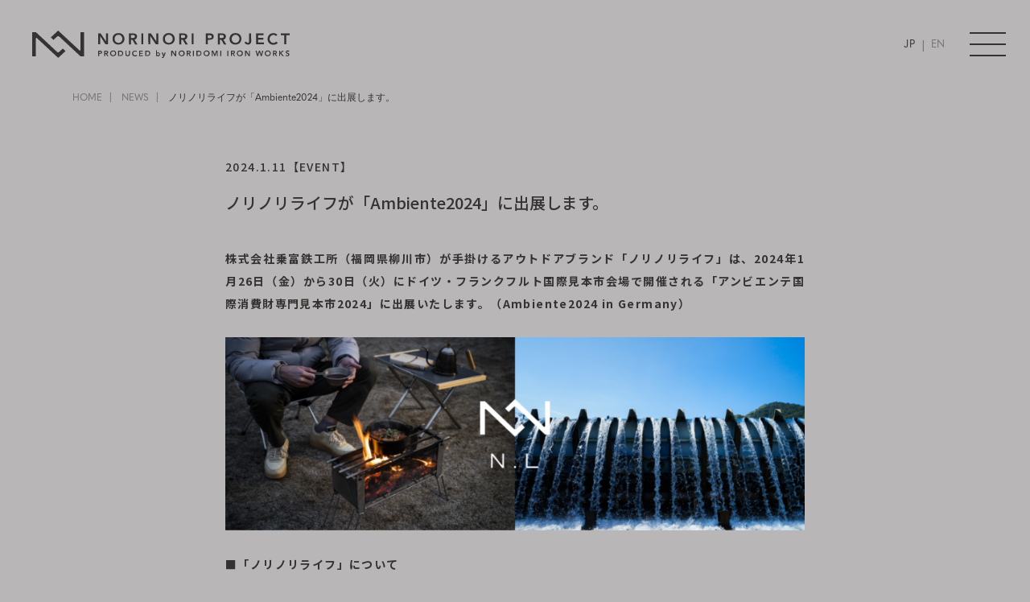

--- FILE ---
content_type: text/html; charset=UTF-8
request_url: https://www.nori-pro.jp/event/8128/
body_size: 9710
content:
<!doctype html>
<html lang="ja">
<head>
<!-- Global site tag (gtag.js) - Google Analytics -->
<meta charset="UTF-8">
<meta http-equiv="X-UA-Compatible" content="IE=edge">
<meta name="description" content="">
<meta name="Keywords" content="">
<meta id="viewport" name="viewport" content="width=device-width, user-scalable=yes" />
<meta name="format-detection" content="telephone=no">
<link rel="stylesheet" href="https://use.typekit.net/tbd3qug.css">
<link href="https://fonts.googleapis.com/css2?family=Noto+Sans+JP:wght@100;300;400;500;700;900&display=swap" rel="stylesheet">
<link href="https://www.nori-pro.jp/noripro_wp/wp-content/themes/noripro/css/html5reset.css" rel="stylesheet" type="text/css" />
<link href="https://www.nori-pro.jp/noripro_wp/wp-content/themes/noripro/css/common.css" rel="stylesheet" type="text/css" />
<link href="https://www.nori-pro.jp/noripro_wp/wp-content/themes/noripro/css/header.css" rel="stylesheet" type="text/css" />
<link href="https://www.nori-pro.jp/noripro_wp/wp-content/themes/noripro/css/footer.css" rel="stylesheet" type="text/css" />
<link href="https://www.nori-pro.jp/noripro_wp/wp-content/themes/noripro/css/sub.css" rel="stylesheet" type="text/css" /><link href="https://www.nori-pro.jp/noripro_wp/wp-content/themes/noripro/css/news.css" rel="stylesheet" type="text/css" />
<link href="https://www.nori-pro.jp/noripro_wp/wp-content/themes/noripro/style.css" rel="stylesheet" type="text/css" />

<script type="text/javascript" src="https://ajax.googleapis.com/ajax/libs/jquery/3.2.1/jquery.min.js"></script>
<script>
window.jQuery || document.write('<script src="https://www.nori-pro.jp/noripro_wp/wp-content/themes/noripro/js/jquery.min.js"><\/script>')
</script>
<script type="text/javascript" src="https://cdnjs.cloudflare.com/ajax/libs/jquery-easing/1.4.0/jquery.easing.js"></script>
<script type="text/javascript" src="https://www.nori-pro.jp/noripro_wp/wp-content/themes/noripro/js/jquery.matchHeight.min.js"></script>
<script type="text/javascript" src="//cdn.jsdelivr.net/npm/desvg@1.0.2/desvg.min.js"></script>
<script type="text/javascript" src="https://www.nori-pro.jp/noripro_wp/wp-content/themes/noripro/js/common.js"></script>
<meta name='robots' content='index, follow, max-image-preview:large, max-snippet:-1, max-video-preview:-1' />

	<!-- This site is optimized with the Yoast SEO plugin v26.2 - https://yoast.com/wordpress/plugins/seo/ -->
	<title>ノリノリライフが「Ambiente2024」に出展します。 - NEWS - ノリノリプロジェクト｜福岡県柳川市の株式会社乗富鉄工所</title>
	<meta name="description" content="1948年創業の福岡の鉄工所から始まったノリノリプロジェクト。私たちがお届けしたいのはかえがえのない日常を、もっと楽しくするためのプロダクトです。" />
	<link rel="canonical" href="https://www.nori-pro.jp/event/8128/" />
	<meta property="og:locale" content="ja_JP" />
	<meta property="og:type" content="article" />
	<meta property="og:title" content="ノリノリライフが「Ambiente2024」に出展します。 - NEWS - ノリノリプロジェクト｜福岡県柳川市の株式会社乗富鉄工所" />
	<meta property="og:description" content="1948年創業の福岡の鉄工所から始まったノリノリプロジェクト。私たちがお届けしたいのはかえがえのない日常を、もっと楽しくするためのプロダクトです。" />
	<meta property="og:url" content="https://www.nori-pro.jp/event/8128/" />
	<meta property="og:site_name" content="ノリノリプロジェクト｜福岡県柳川市の株式会社乗富鉄工所" />
	<meta property="article:publisher" content="https://www.facebook.com/noridomi.ironworks/" />
	<meta property="article:published_time" content="2024-01-11T06:51:12+00:00" />
	<meta property="article:modified_time" content="2024-01-11T23:20:13+00:00" />
	<meta property="og:image" content="https://www.nori-pro.jp/noripro_wp/wp-content/uploads/2022/04/news1.jpg" />
	<meta property="og:image:width" content="640" />
	<meta property="og:image:height" content="360" />
	<meta property="og:image:type" content="image/jpeg" />
	<meta name="author" content="nori_nori_life" />
	<meta name="twitter:card" content="summary_large_image" />
	<meta name="twitter:creator" content="@producedby6" />
	<meta name="twitter:site" content="@producedby6" />
	<meta name="twitter:label1" content="執筆者" />
	<meta name="twitter:data1" content="nori_nori_life" />
	<script type="application/ld+json" class="yoast-schema-graph">{"@context":"https://schema.org","@graph":[{"@type":"Article","@id":"https://www.nori-pro.jp/event/8128/#article","isPartOf":{"@id":"https://www.nori-pro.jp/event/8128/"},"author":{"name":"nori_nori_life","@id":"https://www.nori-pro.jp/#/schema/person/5691c224173459e6fad27c747e888e82"},"headline":"ノリノリライフが「Ambiente2024」に出展します。","datePublished":"2024-01-11T06:51:12+00:00","dateModified":"2024-01-11T23:20:13+00:00","mainEntityOfPage":{"@id":"https://www.nori-pro.jp/event/8128/"},"wordCount":1,"commentCount":0,"publisher":{"@id":"https://www.nori-pro.jp/#organization"},"articleSection":["EVENT"],"inLanguage":"ja","potentialAction":[{"@type":"CommentAction","name":"Comment","target":["https://www.nori-pro.jp/event/8128/#respond"]}]},{"@type":"WebPage","@id":"https://www.nori-pro.jp/event/8128/","url":"https://www.nori-pro.jp/event/8128/","name":"ノリノリライフが「Ambiente2024」に出展します。 - NEWS - ノリノリプロジェクト｜福岡県柳川市の株式会社乗富鉄工所","isPartOf":{"@id":"https://www.nori-pro.jp/#website"},"datePublished":"2024-01-11T06:51:12+00:00","dateModified":"2024-01-11T23:20:13+00:00","description":"1948年創業の福岡の鉄工所から始まったノリノリプロジェクト。私たちがお届けしたいのはかえがえのない日常を、もっと楽しくするためのプロダクトです。","breadcrumb":{"@id":"https://www.nori-pro.jp/event/8128/#breadcrumb"},"inLanguage":"ja","potentialAction":[{"@type":"ReadAction","target":["https://www.nori-pro.jp/event/8128/"]}]},{"@type":"BreadcrumbList","@id":"https://www.nori-pro.jp/event/8128/#breadcrumb","itemListElement":[{"@type":"ListItem","position":1,"name":"ホーム","item":"https://www.nori-pro.jp/"},{"@type":"ListItem","position":2,"name":"NEWS","item":"https://www.nori-pro.jp/news/"},{"@type":"ListItem","position":3,"name":"ノリノリライフが「Ambiente2024」に出展します。"}]},{"@type":"WebSite","@id":"https://www.nori-pro.jp/#website","url":"https://www.nori-pro.jp/","name":"ノリノリプロジェクト｜福岡県柳川市の株式会社乗富鉄工所","description":"福岡県柳川市の株式会社乗富鉄工所","publisher":{"@id":"https://www.nori-pro.jp/#organization"},"potentialAction":[{"@type":"SearchAction","target":{"@type":"EntryPoint","urlTemplate":"https://www.nori-pro.jp/?s={search_term_string}"},"query-input":{"@type":"PropertyValueSpecification","valueRequired":true,"valueName":"search_term_string"}}],"inLanguage":"ja"},{"@type":"Organization","@id":"https://www.nori-pro.jp/#organization","name":"乗富鉄鋼","url":"https://www.nori-pro.jp/","logo":{"@type":"ImageObject","inLanguage":"ja","@id":"https://www.nori-pro.jp/#/schema/logo/image/","url":"https://www.nori-pro.jp/noripro_wp/wp-content/uploads/2022/04/cropped-favicon.png","contentUrl":"https://www.nori-pro.jp/noripro_wp/wp-content/uploads/2022/04/cropped-favicon.png","width":512,"height":512,"caption":"乗富鉄鋼"},"image":{"@id":"https://www.nori-pro.jp/#/schema/logo/image/"},"sameAs":["https://www.facebook.com/noridomi.ironworks/","https://x.com/producedby6","https://www.instagram.com/nori_nori_life/","https://www.youtube.com/channel/UCE2Q-DFUz4kGm5fGUDh4uIw"]},{"@type":"Person","@id":"https://www.nori-pro.jp/#/schema/person/5691c224173459e6fad27c747e888e82","name":"nori_nori_life","image":{"@type":"ImageObject","inLanguage":"ja","@id":"https://www.nori-pro.jp/#/schema/person/image/","url":"https://secure.gravatar.com/avatar/fe631fd1aa62d079692a8d2f49bfb4c0c9e355f25296ee641f932f51319fbef8?s=96&d=mm&r=g","contentUrl":"https://secure.gravatar.com/avatar/fe631fd1aa62d079692a8d2f49bfb4c0c9e355f25296ee641f932f51319fbef8?s=96&d=mm&r=g","caption":"nori_nori_life"},"url":"https://www.nori-pro.jp/author/nori_nori_life/"}]}</script>
	<!-- / Yoast SEO plugin. -->


<link rel='dns-prefetch' href='//www.googletagmanager.com' />
<link rel="alternate" type="application/rss+xml" title="ノリノリプロジェクト｜福岡県柳川市の株式会社乗富鉄工所 &raquo; ノリノリライフが「Ambiente2024」に出展します。 のコメントのフィード" href="https://www.nori-pro.jp/event/8128/feed/" />
<link rel="alternate" title="oEmbed (JSON)" type="application/json+oembed" href="https://www.nori-pro.jp/wp-json/oembed/1.0/embed?url=https%3A%2F%2Fwww.nori-pro.jp%2Fevent%2F8128%2F" />
<link rel="alternate" title="oEmbed (XML)" type="text/xml+oembed" href="https://www.nori-pro.jp/wp-json/oembed/1.0/embed?url=https%3A%2F%2Fwww.nori-pro.jp%2Fevent%2F8128%2F&#038;format=xml" />
<style id='wp-img-auto-sizes-contain-inline-css' type='text/css'>
img:is([sizes=auto i],[sizes^="auto," i]){contain-intrinsic-size:3000px 1500px}
/*# sourceURL=wp-img-auto-sizes-contain-inline-css */
</style>
<style id='wp-block-library-inline-css' type='text/css'>
:root{--wp-block-synced-color:#7a00df;--wp-block-synced-color--rgb:122,0,223;--wp-bound-block-color:var(--wp-block-synced-color);--wp-editor-canvas-background:#ddd;--wp-admin-theme-color:#007cba;--wp-admin-theme-color--rgb:0,124,186;--wp-admin-theme-color-darker-10:#006ba1;--wp-admin-theme-color-darker-10--rgb:0,107,160.5;--wp-admin-theme-color-darker-20:#005a87;--wp-admin-theme-color-darker-20--rgb:0,90,135;--wp-admin-border-width-focus:2px}@media (min-resolution:192dpi){:root{--wp-admin-border-width-focus:1.5px}}.wp-element-button{cursor:pointer}:root .has-very-light-gray-background-color{background-color:#eee}:root .has-very-dark-gray-background-color{background-color:#313131}:root .has-very-light-gray-color{color:#eee}:root .has-very-dark-gray-color{color:#313131}:root .has-vivid-green-cyan-to-vivid-cyan-blue-gradient-background{background:linear-gradient(135deg,#00d084,#0693e3)}:root .has-purple-crush-gradient-background{background:linear-gradient(135deg,#34e2e4,#4721fb 50%,#ab1dfe)}:root .has-hazy-dawn-gradient-background{background:linear-gradient(135deg,#faaca8,#dad0ec)}:root .has-subdued-olive-gradient-background{background:linear-gradient(135deg,#fafae1,#67a671)}:root .has-atomic-cream-gradient-background{background:linear-gradient(135deg,#fdd79a,#004a59)}:root .has-nightshade-gradient-background{background:linear-gradient(135deg,#330968,#31cdcf)}:root .has-midnight-gradient-background{background:linear-gradient(135deg,#020381,#2874fc)}:root{--wp--preset--font-size--normal:16px;--wp--preset--font-size--huge:42px}.has-regular-font-size{font-size:1em}.has-larger-font-size{font-size:2.625em}.has-normal-font-size{font-size:var(--wp--preset--font-size--normal)}.has-huge-font-size{font-size:var(--wp--preset--font-size--huge)}.has-text-align-center{text-align:center}.has-text-align-left{text-align:left}.has-text-align-right{text-align:right}.has-fit-text{white-space:nowrap!important}#end-resizable-editor-section{display:none}.aligncenter{clear:both}.items-justified-left{justify-content:flex-start}.items-justified-center{justify-content:center}.items-justified-right{justify-content:flex-end}.items-justified-space-between{justify-content:space-between}.screen-reader-text{border:0;clip-path:inset(50%);height:1px;margin:-1px;overflow:hidden;padding:0;position:absolute;width:1px;word-wrap:normal!important}.screen-reader-text:focus{background-color:#ddd;clip-path:none;color:#444;display:block;font-size:1em;height:auto;left:5px;line-height:normal;padding:15px 23px 14px;text-decoration:none;top:5px;width:auto;z-index:100000}html :where(.has-border-color){border-style:solid}html :where([style*=border-top-color]){border-top-style:solid}html :where([style*=border-right-color]){border-right-style:solid}html :where([style*=border-bottom-color]){border-bottom-style:solid}html :where([style*=border-left-color]){border-left-style:solid}html :where([style*=border-width]){border-style:solid}html :where([style*=border-top-width]){border-top-style:solid}html :where([style*=border-right-width]){border-right-style:solid}html :where([style*=border-bottom-width]){border-bottom-style:solid}html :where([style*=border-left-width]){border-left-style:solid}html :where(img[class*=wp-image-]){height:auto;max-width:100%}:where(figure){margin:0 0 1em}html :where(.is-position-sticky){--wp-admin--admin-bar--position-offset:var(--wp-admin--admin-bar--height,0px)}@media screen and (max-width:600px){html :where(.is-position-sticky){--wp-admin--admin-bar--position-offset:0px}}

/*# sourceURL=wp-block-library-inline-css */
</style><style id='global-styles-inline-css' type='text/css'>
:root{--wp--preset--aspect-ratio--square: 1;--wp--preset--aspect-ratio--4-3: 4/3;--wp--preset--aspect-ratio--3-4: 3/4;--wp--preset--aspect-ratio--3-2: 3/2;--wp--preset--aspect-ratio--2-3: 2/3;--wp--preset--aspect-ratio--16-9: 16/9;--wp--preset--aspect-ratio--9-16: 9/16;--wp--preset--color--black: #000000;--wp--preset--color--cyan-bluish-gray: #abb8c3;--wp--preset--color--white: #ffffff;--wp--preset--color--pale-pink: #f78da7;--wp--preset--color--vivid-red: #cf2e2e;--wp--preset--color--luminous-vivid-orange: #ff6900;--wp--preset--color--luminous-vivid-amber: #fcb900;--wp--preset--color--light-green-cyan: #7bdcb5;--wp--preset--color--vivid-green-cyan: #00d084;--wp--preset--color--pale-cyan-blue: #8ed1fc;--wp--preset--color--vivid-cyan-blue: #0693e3;--wp--preset--color--vivid-purple: #9b51e0;--wp--preset--gradient--vivid-cyan-blue-to-vivid-purple: linear-gradient(135deg,rgb(6,147,227) 0%,rgb(155,81,224) 100%);--wp--preset--gradient--light-green-cyan-to-vivid-green-cyan: linear-gradient(135deg,rgb(122,220,180) 0%,rgb(0,208,130) 100%);--wp--preset--gradient--luminous-vivid-amber-to-luminous-vivid-orange: linear-gradient(135deg,rgb(252,185,0) 0%,rgb(255,105,0) 100%);--wp--preset--gradient--luminous-vivid-orange-to-vivid-red: linear-gradient(135deg,rgb(255,105,0) 0%,rgb(207,46,46) 100%);--wp--preset--gradient--very-light-gray-to-cyan-bluish-gray: linear-gradient(135deg,rgb(238,238,238) 0%,rgb(169,184,195) 100%);--wp--preset--gradient--cool-to-warm-spectrum: linear-gradient(135deg,rgb(74,234,220) 0%,rgb(151,120,209) 20%,rgb(207,42,186) 40%,rgb(238,44,130) 60%,rgb(251,105,98) 80%,rgb(254,248,76) 100%);--wp--preset--gradient--blush-light-purple: linear-gradient(135deg,rgb(255,206,236) 0%,rgb(152,150,240) 100%);--wp--preset--gradient--blush-bordeaux: linear-gradient(135deg,rgb(254,205,165) 0%,rgb(254,45,45) 50%,rgb(107,0,62) 100%);--wp--preset--gradient--luminous-dusk: linear-gradient(135deg,rgb(255,203,112) 0%,rgb(199,81,192) 50%,rgb(65,88,208) 100%);--wp--preset--gradient--pale-ocean: linear-gradient(135deg,rgb(255,245,203) 0%,rgb(182,227,212) 50%,rgb(51,167,181) 100%);--wp--preset--gradient--electric-grass: linear-gradient(135deg,rgb(202,248,128) 0%,rgb(113,206,126) 100%);--wp--preset--gradient--midnight: linear-gradient(135deg,rgb(2,3,129) 0%,rgb(40,116,252) 100%);--wp--preset--font-size--small: 13px;--wp--preset--font-size--medium: 20px;--wp--preset--font-size--large: 36px;--wp--preset--font-size--x-large: 42px;--wp--preset--spacing--20: 0.44rem;--wp--preset--spacing--30: 0.67rem;--wp--preset--spacing--40: 1rem;--wp--preset--spacing--50: 1.5rem;--wp--preset--spacing--60: 2.25rem;--wp--preset--spacing--70: 3.38rem;--wp--preset--spacing--80: 5.06rem;--wp--preset--shadow--natural: 6px 6px 9px rgba(0, 0, 0, 0.2);--wp--preset--shadow--deep: 12px 12px 50px rgba(0, 0, 0, 0.4);--wp--preset--shadow--sharp: 6px 6px 0px rgba(0, 0, 0, 0.2);--wp--preset--shadow--outlined: 6px 6px 0px -3px rgb(255, 255, 255), 6px 6px rgb(0, 0, 0);--wp--preset--shadow--crisp: 6px 6px 0px rgb(0, 0, 0);}:where(.is-layout-flex){gap: 0.5em;}:where(.is-layout-grid){gap: 0.5em;}body .is-layout-flex{display: flex;}.is-layout-flex{flex-wrap: wrap;align-items: center;}.is-layout-flex > :is(*, div){margin: 0;}body .is-layout-grid{display: grid;}.is-layout-grid > :is(*, div){margin: 0;}:where(.wp-block-columns.is-layout-flex){gap: 2em;}:where(.wp-block-columns.is-layout-grid){gap: 2em;}:where(.wp-block-post-template.is-layout-flex){gap: 1.25em;}:where(.wp-block-post-template.is-layout-grid){gap: 1.25em;}.has-black-color{color: var(--wp--preset--color--black) !important;}.has-cyan-bluish-gray-color{color: var(--wp--preset--color--cyan-bluish-gray) !important;}.has-white-color{color: var(--wp--preset--color--white) !important;}.has-pale-pink-color{color: var(--wp--preset--color--pale-pink) !important;}.has-vivid-red-color{color: var(--wp--preset--color--vivid-red) !important;}.has-luminous-vivid-orange-color{color: var(--wp--preset--color--luminous-vivid-orange) !important;}.has-luminous-vivid-amber-color{color: var(--wp--preset--color--luminous-vivid-amber) !important;}.has-light-green-cyan-color{color: var(--wp--preset--color--light-green-cyan) !important;}.has-vivid-green-cyan-color{color: var(--wp--preset--color--vivid-green-cyan) !important;}.has-pale-cyan-blue-color{color: var(--wp--preset--color--pale-cyan-blue) !important;}.has-vivid-cyan-blue-color{color: var(--wp--preset--color--vivid-cyan-blue) !important;}.has-vivid-purple-color{color: var(--wp--preset--color--vivid-purple) !important;}.has-black-background-color{background-color: var(--wp--preset--color--black) !important;}.has-cyan-bluish-gray-background-color{background-color: var(--wp--preset--color--cyan-bluish-gray) !important;}.has-white-background-color{background-color: var(--wp--preset--color--white) !important;}.has-pale-pink-background-color{background-color: var(--wp--preset--color--pale-pink) !important;}.has-vivid-red-background-color{background-color: var(--wp--preset--color--vivid-red) !important;}.has-luminous-vivid-orange-background-color{background-color: var(--wp--preset--color--luminous-vivid-orange) !important;}.has-luminous-vivid-amber-background-color{background-color: var(--wp--preset--color--luminous-vivid-amber) !important;}.has-light-green-cyan-background-color{background-color: var(--wp--preset--color--light-green-cyan) !important;}.has-vivid-green-cyan-background-color{background-color: var(--wp--preset--color--vivid-green-cyan) !important;}.has-pale-cyan-blue-background-color{background-color: var(--wp--preset--color--pale-cyan-blue) !important;}.has-vivid-cyan-blue-background-color{background-color: var(--wp--preset--color--vivid-cyan-blue) !important;}.has-vivid-purple-background-color{background-color: var(--wp--preset--color--vivid-purple) !important;}.has-black-border-color{border-color: var(--wp--preset--color--black) !important;}.has-cyan-bluish-gray-border-color{border-color: var(--wp--preset--color--cyan-bluish-gray) !important;}.has-white-border-color{border-color: var(--wp--preset--color--white) !important;}.has-pale-pink-border-color{border-color: var(--wp--preset--color--pale-pink) !important;}.has-vivid-red-border-color{border-color: var(--wp--preset--color--vivid-red) !important;}.has-luminous-vivid-orange-border-color{border-color: var(--wp--preset--color--luminous-vivid-orange) !important;}.has-luminous-vivid-amber-border-color{border-color: var(--wp--preset--color--luminous-vivid-amber) !important;}.has-light-green-cyan-border-color{border-color: var(--wp--preset--color--light-green-cyan) !important;}.has-vivid-green-cyan-border-color{border-color: var(--wp--preset--color--vivid-green-cyan) !important;}.has-pale-cyan-blue-border-color{border-color: var(--wp--preset--color--pale-cyan-blue) !important;}.has-vivid-cyan-blue-border-color{border-color: var(--wp--preset--color--vivid-cyan-blue) !important;}.has-vivid-purple-border-color{border-color: var(--wp--preset--color--vivid-purple) !important;}.has-vivid-cyan-blue-to-vivid-purple-gradient-background{background: var(--wp--preset--gradient--vivid-cyan-blue-to-vivid-purple) !important;}.has-light-green-cyan-to-vivid-green-cyan-gradient-background{background: var(--wp--preset--gradient--light-green-cyan-to-vivid-green-cyan) !important;}.has-luminous-vivid-amber-to-luminous-vivid-orange-gradient-background{background: var(--wp--preset--gradient--luminous-vivid-amber-to-luminous-vivid-orange) !important;}.has-luminous-vivid-orange-to-vivid-red-gradient-background{background: var(--wp--preset--gradient--luminous-vivid-orange-to-vivid-red) !important;}.has-very-light-gray-to-cyan-bluish-gray-gradient-background{background: var(--wp--preset--gradient--very-light-gray-to-cyan-bluish-gray) !important;}.has-cool-to-warm-spectrum-gradient-background{background: var(--wp--preset--gradient--cool-to-warm-spectrum) !important;}.has-blush-light-purple-gradient-background{background: var(--wp--preset--gradient--blush-light-purple) !important;}.has-blush-bordeaux-gradient-background{background: var(--wp--preset--gradient--blush-bordeaux) !important;}.has-luminous-dusk-gradient-background{background: var(--wp--preset--gradient--luminous-dusk) !important;}.has-pale-ocean-gradient-background{background: var(--wp--preset--gradient--pale-ocean) !important;}.has-electric-grass-gradient-background{background: var(--wp--preset--gradient--electric-grass) !important;}.has-midnight-gradient-background{background: var(--wp--preset--gradient--midnight) !important;}.has-small-font-size{font-size: var(--wp--preset--font-size--small) !important;}.has-medium-font-size{font-size: var(--wp--preset--font-size--medium) !important;}.has-large-font-size{font-size: var(--wp--preset--font-size--large) !important;}.has-x-large-font-size{font-size: var(--wp--preset--font-size--x-large) !important;}
/*# sourceURL=global-styles-inline-css */
</style>

<style id='classic-theme-styles-inline-css' type='text/css'>
/*! This file is auto-generated */
.wp-block-button__link{color:#fff;background-color:#32373c;border-radius:9999px;box-shadow:none;text-decoration:none;padding:calc(.667em + 2px) calc(1.333em + 2px);font-size:1.125em}.wp-block-file__button{background:#32373c;color:#fff;text-decoration:none}
/*# sourceURL=/wp-includes/css/classic-themes.min.css */
</style>
<link rel='stylesheet' id='dashicons-css' href='https://www.nori-pro.jp/noripro_wp/wp-includes/css/dashicons.min.css?ver=6.9' type='text/css' media='all' />
<link rel='stylesheet' id='wp-pagenavi-css' href='https://www.nori-pro.jp/noripro_wp/wp-content/plugins/wp-pagenavi/pagenavi-css.css?ver=2.70' type='text/css' media='all' />

<!-- Site Kit によって追加された Google タグ（gtag.js）スニペット -->
<!-- Google アナリティクス スニペット (Site Kit が追加) -->
<script type="text/javascript" src="https://www.googletagmanager.com/gtag/js?id=G-4THESKZT85" id="google_gtagjs-js" async></script>
<script type="text/javascript" id="google_gtagjs-js-after">
/* <![CDATA[ */
window.dataLayer = window.dataLayer || [];function gtag(){dataLayer.push(arguments);}
gtag("set","linker",{"domains":["www.nori-pro.jp"]});
gtag("js", new Date());
gtag("set", "developer_id.dZTNiMT", true);
gtag("config", "G-4THESKZT85");
//# sourceURL=google_gtagjs-js-after
/* ]]> */
</script>
<link rel="https://api.w.org/" href="https://www.nori-pro.jp/wp-json/" /><link rel="alternate" title="JSON" type="application/json" href="https://www.nori-pro.jp/wp-json/wp/v2/posts/8128" /><link rel="EditURI" type="application/rsd+xml" title="RSD" href="https://www.nori-pro.jp/noripro_wp/xmlrpc.php?rsd" />
<meta name="generator" content="WordPress 6.9" />
<link rel='shortlink' href='https://www.nori-pro.jp/?p=8128' />
<meta name="generator" content="Site Kit by Google 1.164.0" />		<script type="text/javascript">
				(function(c,l,a,r,i,t,y){
					c[a]=c[a]||function(){(c[a].q=c[a].q||[]).push(arguments)};t=l.createElement(r);t.async=1;
					t.src="https://www.clarity.ms/tag/"+i+"?ref=wordpress";y=l.getElementsByTagName(r)[0];y.parentNode.insertBefore(t,y);
				})(window, document, "clarity", "script", "rt1nzrgx6g");
		</script>
		<noscript><style>.lazyload[data-src]{display:none !important;}</style></noscript><style>.lazyload{background-image:none !important;}.lazyload:before{background-image:none !important;}</style><link rel="icon" href="https://www.nori-pro.jp/noripro_wp/wp-content/uploads/2022/04/cropped-favicon-32x32.png" sizes="32x32" />
<link rel="icon" href="https://www.nori-pro.jp/noripro_wp/wp-content/uploads/2022/04/cropped-favicon-192x192.png" sizes="192x192" />
<link rel="apple-touch-icon" href="https://www.nori-pro.jp/noripro_wp/wp-content/uploads/2022/04/cropped-favicon-180x180.png" />
<meta name="msapplication-TileImage" content="https://www.nori-pro.jp/noripro_wp/wp-content/uploads/2022/04/cropped-favicon-270x270.png" />
</head>

<body data-rsssl=1 class="wp-singular post-template-default single single-post postid-8128 single-format-standard wp-theme-noripro lady">
<div id="container">
<!--header-->
<header>
	<div class="head">
		<div class="header fbox alcenter">
			<div class="logo load"><img src="[data-uri]" class="imgsvg lazyload"　alt="NORINORI PROJECT" data-src="https://www.nori-pro.jp/noripro_wp/wp-content/themes/noripro/img/common/logo.svg" decoding="async" /><noscript><img src="https://www.nori-pro.jp/noripro_wp/wp-content/themes/noripro/img/common/logo.svg" class="imgsvg"　alt="NORINORI PROJECT" data-eio="l" /></noscript></div>
			<div class="lang fbox alcenter">
				<a href="https://www.nori-pro.jp/" class="active">JP</a>
				<span>|</span>
				<a href="https://www.norinori-project.com/">EN</a>
			</div>
			<div class="spbtn"><span></span></div>
			<div class="headmenu fbox alcenter bxstart">
				<ul class="fbox bxstart">
					<li><a href="https://www.nori-pro.jp">HOME</a></li>
					<li><a href="https://www.nori-pro.jp#top-concept">ABOUT</a></li>
					<li><a href="https://www.nori-pro.jp#top-products">PRODUCTS</a></li>
				</ul>
				<ul class="fbox bxstart">
					<li><a href="https://www.nori-pro.jp#top-news">NEWS</a></li>
					<li><a href="https://www.nori-pro.jp#top-photo">OWNERS PHOTO</a></li>
				</ul>
				<ul class="fbox bxstart">
					<li><a href="https://www.nori-pro.jp#top-movie">MOVIES</a></li>
					<li><a href="https://www.nori-pro.jp#top-contact">CONTACT</a></li>
				</ul>
<!-- 				<a href="https://noritetsu.thebase.in/" class="fbox alcenter bxcenter store" target="_blank" rel="noopener"><span>ONLINE STORE</span></a> -->
				<a href="https://noritetsu.thebase.in/" class="fbox alcenter bxcenter store" target="_blank" rel="noopener"><span>ONLINE STORE</span></a>
				<dl class="sns">
					<dt>Follow us</dt>
					<dd class="fbox alcenter">
						<a href="https://www.instagram.com/nori_nori_life/" target="_blank" rel="noopener"><img src="[data-uri]" alt="instagram" class="imgsvg lazyload" data-src="https://www.nori-pro.jp/noripro_wp/wp-content/themes/noripro/img/common/insta.svg" decoding="async"><noscript><img src="https://www.nori-pro.jp/noripro_wp/wp-content/themes/noripro/img/common/insta.svg" alt="instagram" class="imgsvg" data-eio="l"></noscript></a>
						<a href="https://twitter.com/norinorilife_" target="_blank" rel="noopener"><img src="[data-uri]" alt="twitter" class="imgsvg lazyload" data-src="https://www.nori-pro.jp/noripro_wp/wp-content/themes/noripro/img/common/tw.svg" decoding="async"><noscript><img src="https://www.nori-pro.jp/noripro_wp/wp-content/themes/noripro/img/common/tw.svg" alt="twitter" class="imgsvg" data-eio="l"></noscript></a>
						<a href="https://www.facebook.com/noridomi.ironworks/" target="_blank" rel="noopener"><img src="[data-uri]" alt="facebook" class="imgsvg lazyload" data-src="https://www.nori-pro.jp/noripro_wp/wp-content/themes/noripro/img/common/fb.svg" decoding="async"><noscript><img src="https://www.nori-pro.jp/noripro_wp/wp-content/themes/noripro/img/common/fb.svg" alt="facebook" class="imgsvg" data-eio="l"></noscript></a>
						<a href="https://www.youtube.com/channel/UCE2Q-DFUz4kGm5fGUDh4uIw" target="_blank" rel="noopener"><img src="[data-uri]" alt="youtube" class="imgsvg lazyload" data-src="https://www.nori-pro.jp/noripro_wp/wp-content/themes/noripro/img/common/youtube.svg" decoding="async"><noscript><img src="https://www.nori-pro.jp/noripro_wp/wp-content/themes/noripro/img/common/youtube.svg" alt="youtube" class="imgsvg" data-eio="l"></noscript></a>
						<a href="https://page.line.me/643ixgav" target="_blank" rel="noopener"><img src="[data-uri]" alt="line" class="imgsvg lazyload" data-src="https://www.nori-pro.jp/noripro_wp/wp-content/themes/noripro/img/common/line.svg" decoding="async"><noscript><img src="https://www.nori-pro.jp/noripro_wp/wp-content/themes/noripro/img/common/line.svg" alt="line" class="imgsvg" data-eio="l"></noscript></a>
<!-- 						<a href="" target="_blank" rel="noopener"><img src="[data-uri]" alt="pintarest" class="imgsvg lazyload" data-src="https://www.nori-pro.jp/noripro_wp/wp-content/themes/noripro/img/common/pint.svg" decoding="async"><noscript><img src="https://www.nori-pro.jp/noripro_wp/wp-content/themes/noripro/img/common/pint.svg" alt="pintarest" class="imgsvg" data-eio="l"></noscript></a>
						<a href="" target="_blank" rel="noopener"><img src="[data-uri]" alt="line" class="imgsvg lazyload" data-src="https://www.nori-pro.jp/noripro_wp/wp-content/themes/noripro/img/common/line.svg" decoding="async"><noscript><img src="https://www.nori-pro.jp/noripro_wp/wp-content/themes/noripro/img/common/line.svg" alt="line" class="imgsvg" data-eio="l"></noscript></a> -->
					</dd>
				</dl>
			</div>
		</div>
	</div>
</header>
<main>
		
	<div id="main">
		
		<section id="navi">
			<div class="navi">
				<a href="https://www.nori-pro.jp">HOME</a><a href="https://www.nori-pro.jp/news/">NEWS</a><span>ノリノリライフが「Ambiente2024」に出展します。</span>
			</div>
		</section>
	
	<section id="news-single">
		<div class="wrap">
			<div class="contents">
								<p class="date">2024.1.11<span>【EVENT】</span></p>
				<h1>ノリノリライフが「Ambiente2024」に出展します。</h1>
				<div class="contbox">
					<p><p><b>株式会社乗富鉄工所（福岡県柳川市）が手掛けるアウトドアブランド「ノリノリライフ」は、</b><b>2024</b><b>年</b><b>1</b><b>月</b><b>26</b><b>日（金）から</b><b>30</b><b>日</b><b>（火</b><b>）にドイツ</b><b>・フランクフルト国際見本市会場で開催</b><b>される「</b><b>アンビエンテ国際消費財専門見本市</b><b>2024</b><b>」に出展いたします</b><b>。（</b><b>Ambiente2024 </b><b>in Germany</b><b>）</b></p>
</p><div class="img"><img width="800" height="267" src="https://www.nori-pro.jp/noripro_wp/wp-content/uploads/2024/01/画像1-800x267.png" class="attachment-img800 size-img800" alt="" decoding="async" fetchpriority="high" /></div><p><p><strong>■「ノリノリライフ」について</strong></p>
<p>急流が多い日本では水をせき止める水門が古来より重要な役割を果たしてきました。水門メーカーである乗富鉄工所はオーダーメイドの水門製造で培ったタフな職人技を生かして、暮らしを楽しくするプロダクトブランド「ノリノリライフ」を2020年に立ち上げました。機能性・耐久性はもちろん、グッドデザイン賞2023を受賞するなどデザイン性も高く評価されています。一部商品はドイツのデザインスタジオ「ボラ・ヘルケ・パルミザーノ」の監修の展特別展示Ambiente Trends 24にも選出されました。</p>
<p><strong>■</strong><b>出展情報</b></p>
<p>【名称】　　 アンビエンテ国際消費財専門見本市（ Ambiente2024）<br />
【会期】　 　2024年1月26日（金）～30日（日）の5日間<br />
【会期時間】 9：00-18：00　※最終日19日は17：00まで<br />
【会場】　　 ドイツ・フランクフルト国際見本市会場</p>
<p>【主催】 　　Messe Frankfurt Exhibition GmbH<br />
【小間】 　　Hall 3.1　A70　 [JAPAN styleブース内]<br />
【展示商品】 ノリノリライフ全商品</p>
<p><b>■出店に際し</b></p>
<p>今回はノリノリライフとしては初めての欧州展開です。水門技術を生かしたユニークかつハイクオリティなプロダクトを通して、Made in JAPAN の製品魅力を再発見して頂ければ幸いです。</p>
</p>						
				</div>
				<div class="more"><a href="https://www.nori-pro.jp/news/" class="fbox alcenter bxcenter"><span>VIEW ALL</span></a></div>	
			</div>
		</div>
	</section>

	</div>
</main>

<footer>
	<div class="foot">
		<div class="footer" class="fbox alstart">
			<div class="footmenu">
				<div class="menu-gmenu-container"><ul id="menu-gmenu" class="menu"><li id="menu-item-51" class="menu-item menu-item-type-post_type menu-item-object-page menu-item-home menu-item-51"><a href="https://www.nori-pro.jp/">HOME</a></li>
<li id="menu-item-266" class="menu-item menu-item-type-custom menu-item-object-custom menu-item-266"><a href="/#top-concept">ABOUT</a></li>
<li id="menu-item-264" class="menu-item menu-item-type-custom menu-item-object-custom menu-item-264"><a href="/#top-products">PRODUCTS</a></li>
<li id="menu-item-267" class="menu-item menu-item-type-custom menu-item-object-custom menu-item-267"><a href="/#top-news">NEWS</a></li>
<li id="menu-item-268" class="menu-item menu-item-type-custom menu-item-object-custom menu-item-268"><a href="/#top-photo">OWNERS PHOTO</a></li>
<li id="menu-item-269" class="menu-item menu-item-type-custom menu-item-object-custom menu-item-269"><a href="/#top-movie">MOVIES</a></li>
<li id="menu-item-270" class="menu-item menu-item-type-custom menu-item-object-custom menu-item-270"><a href="/#top-contact">CONTACT</a></li>
</ul></div>			</div>
			<dl class="sns">
				<dt>Follow us</dt>
				<dd class="fbox alcenter">
					<a href="https://www.instagram.com/nori_nori_life/" target="_blank" rel="noopener"><img src="[data-uri]" alt="instagram" class="imgsvg lazyload" data-src="https://www.nori-pro.jp/noripro_wp/wp-content/themes/noripro/img/common/insta.svg" decoding="async"><noscript><img src="https://www.nori-pro.jp/noripro_wp/wp-content/themes/noripro/img/common/insta.svg" alt="instagram" class="imgsvg" data-eio="l"></noscript></a>
					<a href="https://twitter.com/norinorilife_" target="_blank" rel="noopener"><img src="[data-uri]" alt="twitter" class="imgsvg lazyload" data-src="https://www.nori-pro.jp/noripro_wp/wp-content/themes/noripro/img/common/tw.svg" decoding="async"><noscript><img src="https://www.nori-pro.jp/noripro_wp/wp-content/themes/noripro/img/common/tw.svg" alt="twitter" class="imgsvg" data-eio="l"></noscript></a>
					<a href="https://www.facebook.com/noridomi.ironworks/" target="_blank" rel="noopener"><img src="[data-uri]" alt="facebook" class="imgsvg lazyload" data-src="https://www.nori-pro.jp/noripro_wp/wp-content/themes/noripro/img/common/fb.svg" decoding="async"><noscript><img src="https://www.nori-pro.jp/noripro_wp/wp-content/themes/noripro/img/common/fb.svg" alt="facebook" class="imgsvg" data-eio="l"></noscript></a>
					<a href="https://www.youtube.com/channel/UCE2Q-DFUz4kGm5fGUDh4uIw" target="_blank" rel="noopener"><img src="[data-uri]" alt="youtube" class="imgsvg lazyload" data-src="https://www.nori-pro.jp/noripro_wp/wp-content/themes/noripro/img/common/youtube.svg" decoding="async"><noscript><img src="https://www.nori-pro.jp/noripro_wp/wp-content/themes/noripro/img/common/youtube.svg" alt="youtube" class="imgsvg" data-eio="l"></noscript></a>
					<a href="https://page.line.me/643ixgav" target="_blank" rel="noopener"><img src="[data-uri]" alt="line" class="imgsvg lazyload" data-src="https://www.nori-pro.jp/noripro_wp/wp-content/themes/noripro/img/common/line.svg" decoding="async"><noscript><img src="https://www.nori-pro.jp/noripro_wp/wp-content/themes/noripro/img/common/line.svg" alt="line" class="imgsvg" data-eio="l"></noscript></a>
<!-- 					<a href="" target="_blank" rel="noopener"><img src="[data-uri]" alt="pintarest" class="imgsvg lazyload" data-src="https://www.nori-pro.jp/noripro_wp/wp-content/themes/noripro/img/common/pint.svg" decoding="async"><noscript><img src="https://www.nori-pro.jp/noripro_wp/wp-content/themes/noripro/img/common/pint.svg" alt="pintarest" class="imgsvg" data-eio="l"></noscript></a>
					<a href="" target="_blank" rel="noopener"><img src="[data-uri]" alt="line" class="imgsvg lazyload" data-src="https://www.nori-pro.jp/noripro_wp/wp-content/themes/noripro/img/common/line.svg" decoding="async"><noscript><img src="https://www.nori-pro.jp/noripro_wp/wp-content/themes/noripro/img/common/line.svg" alt="line" class="imgsvg" data-eio="l"></noscript></a> -->
				</dd>
			</dl>
			<div class="logo_footer"><img src="[data-uri]" alt="NN" data-src="https://www.nori-pro.jp/noripro_wp/wp-content/themes/noripro/img/common/logo_footer.png" decoding="async" class="lazyload" data-eio-rwidth="131" data-eio-rheight="70"><noscript><img src="https://www.nori-pro.jp/noripro_wp/wp-content/themes/noripro/img/common/logo_footer.png" alt="NN" data-eio="l"></noscript></div>
			<p class="copyright">©NORIDOMI IRON WORKS All rights Reserved.</p>
		</div>
	</div>
</footer>
</div>
</body>
<script type="speculationrules">
{"prefetch":[{"source":"document","where":{"and":[{"href_matches":"/*"},{"not":{"href_matches":["/noripro_wp/wp-*.php","/noripro_wp/wp-admin/*","/noripro_wp/wp-content/uploads/*","/noripro_wp/wp-content/*","/noripro_wp/wp-content/plugins/*","/noripro_wp/wp-content/themes/noripro/*","/*\\?(.+)"]}},{"not":{"selector_matches":"a[rel~=\"nofollow\"]"}},{"not":{"selector_matches":".no-prefetch, .no-prefetch a"}}]},"eagerness":"conservative"}]}
</script>
<script type="text/javascript" id="eio-lazy-load-js-before">
/* <![CDATA[ */
var eio_lazy_vars = {"exactdn_domain":"","skip_autoscale":0,"threshold":0,"use_dpr":1};
//# sourceURL=eio-lazy-load-js-before
/* ]]> */
</script>
<script type="text/javascript" src="https://www.nori-pro.jp/noripro_wp/wp-content/plugins/ewww-image-optimizer/includes/lazysizes.min.js?ver=821" id="eio-lazy-load-js" async="async" data-wp-strategy="async"></script>
</html>

--- FILE ---
content_type: text/css
request_url: https://www.nori-pro.jp/noripro_wp/wp-content/themes/noripro/css/common.css
body_size: 1802
content:
@charset "UTF-8";
/*
	BASE
*******************************/

/*
font-family: 'Noto Sans JP', sans-serif;
font-family: quasimoda, sans-serif;
*/
* {
	font-family:  'Noto Sans JP',"ヒラギノ角ゴ Pro W3", "Hiragino Kaku Gothic Pro", "メイリオ", Meiryo,'Hiragino Kaku Gothic Pro',Osaka, "ＭＳ Ｐゴシック", "MS PGothic",sans-serif;
	margin: 0;
	padding: 0;
	box-sizing:border-box;
}
.en {
	font-family: quasimoda, sans-serif;
}
.jp {
	font-family: 'Noto Sans JP', sans-serif;
}

html {
	font-size:62.5%;
	line-height:1em;
}
body {
	font-size:1.6rem;
	background-color:#b8b6b6;
}

img {
	-webkit-backface-visibility: hidden;
	vertical-align:bottom;
	line-height:0;
}


p,th,td,dt,dd,li,h1,h2,h3,h4,h5,h6 { color:#353232;}

a,
a:link,
a:visited {
	color:#353232;
	text-decoration:none;
	outline:none;
	border:none;
}
a:hover {
	text-decoration:none;
}

a img {
	outline:none;
	border:none;
	-webkit-backface-visibility: hidden;
}
area {
	border:none;
	outline:none;
}

.clear { clear:both;}

* img {
	max-width: 100%;
	height: auto;
}

a.tel {
	font-family:inherit;
	font-size:inherit;
	color:inherit;
	line-height:inherit;
}

/*//////////////////////////////////////////////////////////////////////////*/



/*
	BASE LAYOUT
******************/

body {
	min-width:1024px;
}

#main {
	width:100%;
	margin:0;
	padding:0;
}
#main p {
	font-family: 'Noto Sans JP', sans-serif;
	font-weight:500;
	font-size:1.6rem;
	line-height: 2;
	margin: 0;
	padding:0;
	text-align:justify;
	letter-spacing:.1em;
}

html.scrollfix,
html.scrollfix body {
    height: 100%;
    overflow: hidden;
}


/*//////////////////////////////////////////////////////////////////////////*/


/*基本：左右配置　上下センター　折り返しなし*/
.fbox {
    display: -webkit-inline-box;
    display: -ms-inline-flexbox;
    display: inline-flex;
    -webkit-box-orient: horizontal;
    -webkit-box-direction: normal;
    -ms-flex-direction: row;
    flex-direction: row;
    -ms-flex-wrap: wrap;
    flex-wrap: wrap;
    -webkit-box-pack: justify;
    -ms-flex-pack: justify;
    justify-content: space-between;
    -webkit-box-align: stretch;
    -ms-flex-align: stretch;
    align-items: stretch;
    -ms-flex-line-pack: stretch;
    align-content: stretch;
}

/*折り返しなし*/
.fbox.nowrap {
    -ms-flex-wrap: nowrap;
    flex-wrap: nowrap;
}

/*左寄せ*/
.fbox.bxstart {
  -webkit-box-pack: start;
     -ms-flex-pack: start;
   justify-content: flex-start;
}

/*右寄せ*/
.fbox.bxend {
  -webkit-box-pack: end;
     -ms-flex-pack: end;
   justify-content: flex-end;
}

/*中央寄せ*/
.fbox.bxcenter {
  -webkit-box-pack: center;
     -ms-flex-pack: center;
   justify-content: center;
}

/*上寄せ*/
.fbox.alstart {
    -webkit-box-align: start;
    -ms-flex-align: start;
    align-items: flex-start;
	align-content: flex-start;
}

/*下寄せ*/
.fbox.alend {
    -webkit-box-align: end;
    -ms-flex-align: end;
    align-items: flex-end;
	align-content: flex-end;
}

/*上下中央*/
.fbox.alcenter {
    -webkit-box-align: center;
    -ms-flex-align: center;
    align-items: center;
	align-content: center;
}

/*上下端*/
.fbox.albt {
  -ms-flex-line-pack: justify;
       align-content: space-between;
}

/*上下均等*/
.fbox.linedist {
  -ms-flex-line-pack: distribute;
       align-content: space-around;
}



/*子要素に設定　順番を1番目に*/
.pos0 {
  -webkit-box-ordinal-group: 1;
             -ms-flex-order: -1;
                      order: -1;
}

/*//////////////////////////////////////////////////////////////////////////*/

/*
	Contents LAYOUT
******************/
.wrap {
	width:100%;
	text-align:center;
	overflow:hidden;
}

.contents {
	width:calc(100% - 60px);
	max-width:1200px;
	margin:0 auto;
	box-sizing:border-box;
	text-align:left;
}

@media screen and (max-width:640px){
	
body {
	min-width:100%;
}

#main p {
	font-size:1.4rem;
	line-height: 1.8;
}
	

/*
	Contents LAYOUT
******************/

.contents {
	width: calc(100% - 40px);
}


}

@media screen and (max-width:640px) {
    .pcOnly {
    	display:none !important;
    }
}
@media screen and (min-width:641px) {
    .spOnly {
    	display:none !important;
    }
}


.loader {
  margin: 100px auto;
  font-size: 25px;
  width: 1em;
  height: 1em;
  border-radius: 50%;
  position: relative;
  text-indent: -9999em;
  -webkit-animation: load5 1.1s infinite ease;
  animation: load5 1.1s infinite ease;
  -webkit-transform: translateZ(0);
  -ms-transform: translateZ(0);
  transform: translateZ(0);
}
@-webkit-keyframes load5 {
  0%,
  100% {
    box-shadow: 0em -2.6em 0em 0em #b8b6b6, 1.8em -1.8em 0 0em rgba(184,182,182, 0.2), 2.5em 0em 0 0em rgba(184,182,182, 0.2), 1.75em 1.75em 0 0em rgba(184,182,182, 0.2), 0em 2.5em 0 0em rgba(184,182,182, 0.2), -1.8em 1.8em 0 0em rgba(184,182,182, 0.2), -2.6em 0em 0 0em rgba(184,182,182, 0.5), -1.8em -1.8em 0 0em rgba(184,182,182, 0.7);
  }
  12.5% {
    box-shadow: 0em -2.6em 0em 0em rgba(184,182,182, 0.7), 1.8em -1.8em 0 0em #b8b6b6, 2.5em 0em 0 0em rgba(184,182,182, 0.2), 1.75em 1.75em 0 0em rgba(184,182,182, 0.2), 0em 2.5em 0 0em rgba(184,182,182, 0.2), -1.8em 1.8em 0 0em rgba(184,182,182, 0.2), -2.6em 0em 0 0em rgba(184,182,182, 0.2), -1.8em -1.8em 0 0em rgba(184,182,182, 0.5);
  }
  25% {
    box-shadow: 0em -2.6em 0em 0em rgba(184,182,182, 0.5), 1.8em -1.8em 0 0em rgba(184,182,182, 0.7), 2.5em 0em 0 0em #b8b6b6, 1.75em 1.75em 0 0em rgba(184,182,182, 0.2), 0em 2.5em 0 0em rgba(184,182,182, 0.2), -1.8em 1.8em 0 0em rgba(184,182,182, 0.2), -2.6em 0em 0 0em rgba(184,182,182, 0.2), -1.8em -1.8em 0 0em rgba(184,182,182, 0.2);
  }
  37.5% {
    box-shadow: 0em -2.6em 0em 0em rgba(184,182,182, 0.2), 1.8em -1.8em 0 0em rgba(184,182,182, 0.5), 2.5em 0em 0 0em rgba(184,182,182, 0.7), 1.75em 1.75em 0 0em #b8b6b6, 0em 2.5em 0 0em rgba(184,182,182, 0.2), -1.8em 1.8em 0 0em rgba(184,182,182, 0.2), -2.6em 0em 0 0em rgba(184,182,182, 0.2), -1.8em -1.8em 0 0em rgba(184,182,182, 0.2);
  }
  50% {
    box-shadow: 0em -2.6em 0em 0em rgba(184,182,182, 0.2), 1.8em -1.8em 0 0em rgba(184,182,182, 0.2), 2.5em 0em 0 0em rgba(184,182,182, 0.5), 1.75em 1.75em 0 0em rgba(184,182,182, 0.7), 0em 2.5em 0 0em #b8b6b6, -1.8em 1.8em 0 0em rgba(184,182,182, 0.2), -2.6em 0em 0 0em rgba(184,182,182, 0.2), -1.8em -1.8em 0 0em rgba(184,182,182, 0.2);
  }
  62.5% {
    box-shadow: 0em -2.6em 0em 0em rgba(184,182,182, 0.2), 1.8em -1.8em 0 0em rgba(184,182,182, 0.2), 2.5em 0em 0 0em rgba(184,182,182, 0.2), 1.75em 1.75em 0 0em rgba(184,182,182, 0.5), 0em 2.5em 0 0em rgba(184,182,182, 0.7), -1.8em 1.8em 0 0em #b8b6b6, -2.6em 0em 0 0em rgba(184,182,182, 0.2), -1.8em -1.8em 0 0em rgba(184,182,182, 0.2);
  }
  75% {
    box-shadow: 0em -2.6em 0em 0em rgba(184,182,182, 0.2), 1.8em -1.8em 0 0em rgba(184,182,182, 0.2), 2.5em 0em 0 0em rgba(184,182,182, 0.2), 1.75em 1.75em 0 0em rgba(184,182,182, 0.2), 0em 2.5em 0 0em rgba(184,182,182, 0.5), -1.8em 1.8em 0 0em rgba(184,182,182, 0.7), -2.6em 0em 0 0em #b8b6b6, -1.8em -1.8em 0 0em rgba(184,182,182, 0.2);
  }
  87.5% {
    box-shadow: 0em -2.6em 0em 0em rgba(184,182,182, 0.2), 1.8em -1.8em 0 0em rgba(184,182,182, 0.2), 2.5em 0em 0 0em rgba(184,182,182, 0.2), 1.75em 1.75em 0 0em rgba(184,182,182, 0.2), 0em 2.5em 0 0em rgba(184,182,182, 0.2), -1.8em 1.8em 0 0em rgba(184,182,182, 0.5), -2.6em 0em 0 0em rgba(184,182,182, 0.7), -1.8em -1.8em 0 0em #b8b6b6;
  }
}
@keyframes load5 {
  0%,
  100% {
    box-shadow: 0em -2.6em 0em 0em #b8b6b6, 1.8em -1.8em 0 0em rgba(184,182,182, 0.2), 2.5em 0em 0 0em rgba(184,182,182, 0.2), 1.75em 1.75em 0 0em rgba(184,182,182, 0.2), 0em 2.5em 0 0em rgba(184,182,182, 0.2), -1.8em 1.8em 0 0em rgba(184,182,182, 0.2), -2.6em 0em 0 0em rgba(184,182,182, 0.5), -1.8em -1.8em 0 0em rgba(184,182,182, 0.7);
  }
  12.5% {
    box-shadow: 0em -2.6em 0em 0em rgba(184,182,182, 0.7), 1.8em -1.8em 0 0em #b8b6b6, 2.5em 0em 0 0em rgba(184,182,182, 0.2), 1.75em 1.75em 0 0em rgba(184,182,182, 0.2), 0em 2.5em 0 0em rgba(184,182,182, 0.2), -1.8em 1.8em 0 0em rgba(184,182,182, 0.2), -2.6em 0em 0 0em rgba(184,182,182, 0.2), -1.8em -1.8em 0 0em rgba(184,182,182, 0.5);
  }
  25% {
    box-shadow: 0em -2.6em 0em 0em rgba(184,182,182, 0.5), 1.8em -1.8em 0 0em rgba(184,182,182, 0.7), 2.5em 0em 0 0em #b8b6b6, 1.75em 1.75em 0 0em rgba(184,182,182, 0.2), 0em 2.5em 0 0em rgba(184,182,182, 0.2), -1.8em 1.8em 0 0em rgba(184,182,182, 0.2), -2.6em 0em 0 0em rgba(184,182,182, 0.2), -1.8em -1.8em 0 0em rgba(184,182,182, 0.2);
  }
  37.5% {
    box-shadow: 0em -2.6em 0em 0em rgba(184,182,182, 0.2), 1.8em -1.8em 0 0em rgba(184,182,182, 0.5), 2.5em 0em 0 0em rgba(184,182,182, 0.7), 1.75em 1.75em 0 0em #b8b6b6, 0em 2.5em 0 0em rgba(184,182,182, 0.2), -1.8em 1.8em 0 0em rgba(184,182,182, 0.2), -2.6em 0em 0 0em rgba(184,182,182, 0.2), -1.8em -1.8em 0 0em rgba(184,182,182, 0.2);
  }
  50% {
    box-shadow: 0em -2.6em 0em 0em rgba(184,182,182, 0.2), 1.8em -1.8em 0 0em rgba(184,182,182, 0.2), 2.5em 0em 0 0em rgba(184,182,182, 0.5), 1.75em 1.75em 0 0em rgba(184,182,182, 0.7), 0em 2.5em 0 0em #b8b6b6, -1.8em 1.8em 0 0em rgba(184,182,182, 0.2), -2.6em 0em 0 0em rgba(184,182,182, 0.2), -1.8em -1.8em 0 0em rgba(184,182,182, 0.2);
  }
  62.5% {
    box-shadow: 0em -2.6em 0em 0em rgba(184,182,182, 0.2), 1.8em -1.8em 0 0em rgba(184,182,182, 0.2), 2.5em 0em 0 0em rgba(184,182,182, 0.2), 1.75em 1.75em 0 0em rgba(184,182,182, 0.5), 0em 2.5em 0 0em rgba(184,182,182, 0.7), -1.8em 1.8em 0 0em #b8b6b6, -2.6em 0em 0 0em rgba(184,182,182, 0.2), -1.8em -1.8em 0 0em rgba(184,182,182, 0.2);
  }
  75% {
    box-shadow: 0em -2.6em 0em 0em rgba(184,182,182, 0.2), 1.8em -1.8em 0 0em rgba(184,182,182, 0.2), 2.5em 0em 0 0em rgba(184,182,182, 0.2), 1.75em 1.75em 0 0em rgba(184,182,182, 0.2), 0em 2.5em 0 0em rgba(184,182,182, 0.5), -1.8em 1.8em 0 0em rgba(184,182,182, 0.7), -2.6em 0em 0 0em #b8b6b6, -1.8em -1.8em 0 0em rgba(184,182,182, 0.2);
  }
  87.5% {
    box-shadow: 0em -2.6em 0em 0em rgba(184,182,182, 0.2), 1.8em -1.8em 0 0em rgba(184,182,182, 0.2), 2.5em 0em 0 0em rgba(184,182,182, 0.2), 1.75em 1.75em 0 0em rgba(184,182,182, 0.2), 0em 2.5em 0 0em rgba(184,182,182, 0.2), -1.8em 1.8em 0 0em rgba(184,182,182, 0.5), -2.6em 0em 0 0em rgba(184,182,182, 0.7), -1.8em -1.8em 0 0em #b8b6b6;
  }
}

--- FILE ---
content_type: text/css
request_url: https://www.nori-pro.jp/noripro_wp/wp-content/themes/noripro/css/header.css
body_size: 1299
content:
body.open {
	overflow:hidden;
}
.head {
	position:fixed;
	z-index:99;
	width:100%;
	top:0;
	left:0;
	transition:.3s;
}
body.down .head {
/* 	background-color:rgba(0,0,0,.5); */
}
.header {
	padding:35px 30px;
	width:100%;
}
.header .logo.load {
	opacity:0;
}
.header .logo {
	width:320px;
	margin-left:10px;
    margin-right: auto;
	position:relative;
	z-index:1;
    height: 35px;
	cursor:pointer;
	opacity:1;
}
.header .logo svg {
	fill:#FFFFFF;
    max-height: 35px;
	transition:2s;
}
body.down .header .logo svg {
	fill:#353232;
}
.header .spbtn {
	position:relative;
	width:45px;
	height:40px;
	cursor:pointer;
	z-index:4;
}
.header .spbtn::before {
	content:'';
	display:block;
	width:100%;
	height:2px;
	background-color:#FFFFFF;
	position:absolute;
	top:5px;
	left:0;
	transition:.5s;
	transition-timing-function:ease-in-out;
	transform-origin:center center;
}
.header .spbtn::after {
	content:'';
	display:block;
	width:100%;
	height:2px;
	background-color:#FFFFFF;
	position:absolute;
	bottom:5px;
	left:0;
	transition:.5s;
	transition-timing-function:ease-in-out;
	transform-origin:center center;
}
.header .spbtn span {
	display:block;
	width:100%;
	height:2px;
	background-color:#FFFFFF;
	position:absolute;
	top:calc(50% - 1px);
	left:0;
	transition:.5s;
	transition-timing-function:ease-in-out;
}
body.open .header .spbtn::before {
	transform:rotate(45deg);
	top:19px;
}
body.open .header .spbtn::after {
	transform:rotate(-45deg);
	bottom:19px;
}
body.open .header .spbtn span {
	opacity:0;
	transform:scaleX(0);
}

body.down:not(.open) .spbtn::before,
body.down:not(.open) .spbtn::after,
body.down:not(.open) .spbtn span {
	background-color:#353232!important;
}
.header::before {
	content:'';
	position:absolute;
	z-index:2;
	top:0;
	left:0;
	width:0;
	height:100vh;
	background-color:rgba(255,255,255,0);
	transition:.5s;
	transition-timing-function:ease-in-out;
}
body.open .header::before {
	width:100%;
	background-color:rgba(255,255,255,.5);
}

.header .lang {
	margin-right:30px;
	font-size:1.3rem;
	width: 4em;
	position:relative;
}
.header .lang span {
	color:#FFFFFF;
	opacity:.5;
}
.header .lang a {
	line-height:1;
	font-family: quasimoda, sans-serif;
	color:#FFFFFF;
	transition:.3s;
	letter-spacing:.05em;
	opacity:.5;
}
.header .lang a:hover,
.header .lang a.active {
	opacity:1;
}
.header .lang a.active {
	opacity:1;
	pointer-events:none;
}
body.down .header .lang span,
body.down .header .lang a {
	color:#353232;
}

.headmenu {
	position:absolute;
	z-index:3;
	top:0;
	right:-555px;
	width:100%;
	max-width:550px;
	height:100vh;
	background-color:rgba(0,0,0,.8);
	padding-left:95px;
	transition:.5s;
	transition-timing-function:ease-in-out;
}
body.open .headmenu {
	right:0;
}

.headmenu ul {
	width:100%;
	margin-bottom:35px;
}
.headmenu ul + ul + ul {
	margin-bottom:60px;
}
.headmenu li:not(:last-child)::after {
	content:'/';
	font-family: quasimoda, sans-serif;
	font-size:2.1rem;
	color:#e4e3e3;
	display:inline-block;
	margin:0 .5em;
}
.headmenu li a {
	font-family: quasimoda, sans-serif;
	font-size:2.1rem;
	color:#e4e3e3;
	letter-spacing:.1em;
	transition:.3s;
}
.headmenu li a:hover {
	opacity:.75;
}
.headmenu .store {
	width:176px;
	height:40px;
	border:2px solid #e4e3e3;
	color:#e4e3e3;
	transition:.3s;
	margin-bottom:60px;
}
.headmenu .store:hover {
	background-color:#e4e3e3;
	color:#353232;
}
.headmenu .store span {
	font-family: quasimoda, sans-serif;
	font-size:1.25rem;
	letter-spacing:.1em;
	font-weight:600;
}
.headmenu .sns {
	width:100%;
	color:#e4e3e3;
}
.headmenu .sns dt {
	font-family: quasimoda, sans-serif;
	font-size:1.75rem;
	color:#e4e3e3;
	letter-spacing:.1em;
	margin-bottom:1.2em;
}
.headmenu .sns dd {
	width:100%;
	margin-right:95px;
	max-width:310px;
    height: 29px;
	max-width:250px;
}
.headmenu .sns dd a {
	transition:.3s;
}
.headmenu .sns dd a svg {
	fill:#e4e3e3;
    max-height: 29px;
}
.headmenu .sns dd a:hover {
	opacity:.8;
}
.headmenu .sns dd a:nth-child(1) svg {
	width:24px;
}
.headmenu .sns dd a:nth-child(2) svg {
	width:27px;
	width:22px;
}
.headmenu .sns dd a:nth-child(3) svg {
	width:11px;
}
.headmenu .sns dd a:nth-child(4) svg {
	width:28px;
}
.headmenu .sns dd a:nth-child(5) svg {
	width:27px;
}
.headmenu .sns dd a:nth-child(6) svg {
	width:27px;
}



@media screen and (max-width:1160px){

}

@media screen and (max-width:768px){
	
}

@media screen and (max-width:640px) {

.header {
	padding:15px;
}
.header .logo {
	max-width: min(64vw,240px);
	height: 26px;
	margin-left: 5px;
	transform: translateY(-1px);
}
.header .logo svg {
    max-height: 26px;
}

.header .spbtn {
	position:relative;
	width:35px;
	height:35px;
	cursor:pointer;
	z-index:4;
}
body.open .header .spbtn::before {
	top:17px;
}
body.open .header .spbtn::after {
	bottom:16px;
}

.headmenu {
	padding-left:45px;
}
.headmenu ul {
	margin-bottom:30px;
}
.headmenu ul + ul + ul {
	margin-bottom:40px;
}
.headmenu li:not(:last-child)::after {
	font-size:1.6rem;
}
.headmenu li a {
	font-size:1.6rem;
	transition:0s;
}
.headmenu li a:hover {
	opacity:1;
}
.headmenu .store {
	transition:0s;
	margin-bottom:40px;
}
.headmenu .store:hover {
	background:none;
	color:#e4e3e3;
}
.headmenu .sns dd {
	max-width:260px;
	max-width:250px;
}
.headmenu .sns dd a {
	transition:0s;
}
.headmenu .sns dd a:hover {
	opacity:1;
}

.header .lang {
	margin-right:10px;
	font-size:1.1rem;
	width: 3.5em;
}
.header .lang a {
	transition:0s;
	letter-spacing:normal;
}
.header .lang a:hover {
	opacity:.5;
}
	
}

@media screen and (max-width:480px){

}



--- FILE ---
content_type: text/css
request_url: https://www.nori-pro.jp/noripro_wp/wp-content/themes/noripro/css/footer.css
body_size: 680
content:
.foot {
	width:100%;
	background:#353232;
	padding:45px 0;
	color:#cccaca;
}
.footer {
	width:calc(100% - 60px);
	max-width:1200px;
	margin:0 auto;
	text-align:center;
}
.footer ul.menu {
	width:100%;
	margin-bottom:40px;
    display: -webkit-inline-box;
    display: -ms-inline-flexbox;
    display: inline-flex;
    -webkit-box-orient: horizontal;
    -webkit-box-direction: normal;
    -ms-flex-direction: row;
    flex-direction: row;
    -ms-flex-wrap: wrap;
    flex-wrap: wrap;
  -webkit-box-pack: center;
     -ms-flex-pack: center;
   justify-content: center;
    -webkit-box-align: stretch;
    -ms-flex-align: stretch;
    align-items: stretch;
    -ms-flex-line-pack: stretch;
    align-content: stretch;
}
.footer ul.menu li {
	font-size:1.6rem;
	font-family: quasimoda, sans-serif;
	color:#cccaca;
}
.footer ul.menu li:not(:last-child)::after {
	content:'/';
	display:inline-block;
	margin:0 .5em;
}
.footer ul.menu a {
	font-family: quasimoda, sans-serif;
	color:#cccaca;
	letter-spacing:.1em;
	transition:.3s;
}
.footer ul.menu a:hover {
	opacity:.8;
}
.footer dl {
	width:270px;
	text-align:center;
	margin:0 auto 60px;
	width:220px;
}
.footer dt {
	color:#cccaca;
	font-size:1.5rem;
	font-family: quasimoda, sans-serif;
	letter-spacing:.1em;
	margin-bottom:1em;
}
.footer dd {
	width:100%;
	height:25px;
}
.footer dd a {
	transition:.3s;
}
.footer dd a svg {
	fill:#cccaca;
	max-height:25px;
}
.footer dd a:hover {
	opacity:.8;
}
.footer dd a:nth-child(1) svg {
	width:21px;
}
.footer dd a:nth-child(2) svg {
	width:24px;
	width:19px;
}
.footer dd a:nth-child(3) svg {
	width:10px;
}
.footer dd a:nth-child(4) svg {
	width:24px;
}
.footer dd a:nth-child(5) svg {
	width:23px;
}
.footer dd a:nth-child(6) svg {
	width:23px;
}

.footer .logo_footer {
	width:65px;
	margin:0 auto 25px;
}
.footer .copyright {
	font-size:1.1rem;
	font-family: quasimoda, sans-serif;
	letter-spacing:.1em;
	color:#cccaca;
	text-align:center;
}


@media screen and (max-width:1180px){

}

@media screen and (max-width:768px){

}

@media screen and (max-width:640px){

.foot {
	padding:30px 0;
}
.footer {
	width:calc(100% - 30px);
}
.footer ul.menu {
	margin-bottom:20px;
	font-size:1.2rem;
	width: 23em;
}
.footer ul.menu li {
	font-size:1.2rem;
	margin-bottom:5px;
}
.footer ul.menu li:nth-child(4)::after {
	content:none;
}
.footer ul.menu a {
	transition:0s;
}
.footer ul.menu a:hover {
	opacity:1;
}
.footer dl {
	width:240px;
	margin:0 auto 30px;
	width:220px;
}
.footer dd a {
	transition:0s;
}
.footer dd a:hover {
	opacity:1;
}

.footer .logo_footer {
	width:50px;
	margin:0 auto 20px;
}
.footer .copyright {
	font-size:1.0rem;
}
	
}

@media screen and (max-width:480px){

}

--- FILE ---
content_type: text/css
request_url: https://www.nori-pro.jp/noripro_wp/wp-content/themes/noripro/css/sub.css
body_size: 628
content:
@charset "UTF-8";

.header .logo svg {
    fill: #353232;
}
body:not(.open) .spbtn::before,
body:not(.open) .spbtn::after,
body:not(.open) .spbtn span {
	background-color:#353232;
}
.head .header .lang a,
.head .header .lang span {
	color:#353232;
}

#navi .navi {
	max-width:1200px;
	padding: 110px 90px 45px;
	line-height:1;
}
#navi .navi a,
#navi .navi span {
	font-family: quasimoda, sans-serif;
	font-size:1.2rem;
	position:relative;
	line-height:1;
}
#navi .navi a:not(:last-child),
#navi .navi span:not(:last-child) {
	margin-right:2em;
	
}
#navi .navi a:not(:last-child)::after,
#navi .navi span:not(:last-child)::after{
	content:'|';
	position:absolute;
	right:-1em;
	top:45%;
	transform:translateY(-50%);
}
#navi .navi a {
	color:#737171;
}
#navi .navi span {
	color:#353232
}
#navi .navi br {
	display:none;
}

.contents h2 {
	text-align:center;
	font-size:3.0rem;
	line-height:1;
	font-family: quasimoda, sans-serif;
	letter-spacing:.1em;
	font-weight:600;
	margin-bottom:1.75em;
}

#main .wp-pagenavi a, #main .wp-pagenavi span {
	font-family: quasimoda, sans-serif;
    border: none;
    font-size:1.2rem;
    font-weight:400;
    padding:3px 7px;
    margin:0 3px;
}
#main .wp-pagenavi .previouspostslink,
#main .wp-pagenavi .nextpostslink {
	font-family: quasimoda, sans-serif;
    font-weight:400;
	letter-spacing:.2em;
	font-size:1.2rem;
}
#main .wp-pagenavi a.page {
    background-color:#737171;
	font-family: quasimoda, sans-serif;
    font-weight:400;
	color:#b8b6b6;
}
#main .wp-pagenavi a.page:hover,
#main .wp-pagenavi span.current {
    background-color:#353232;
	font-family: quasimoda, sans-serif;
    font-weight:400;
	color:#b8b6b6;
}

@media screen and (max-width:1500px){
}

@media screen and (max-width:1200px){
}

@media screen and (max-width:1024px){

}

@media screen and (max-width: 768px){
}

@media screen and (max-width:640px){


#navi .navi {
	padding: 75px 30px 45px;
	line-height:1;
}
#navi .navi a,
#navi .navi span {
	font-size:1.0rem;
}
#navi .navi a:not(:last-child),
#navi .navi span:not(:last-child) {
	margin-right:1.5em;
	
}
#navi .navi a:not(:last-child)::after,
#navi .navi span:not(:last-child)::after{
	right:-.85em;
}

.contents h2 {
	font-size:2.1rem;
	margin-bottom:1.5em;
}

#main .wp-pagenavi a, #main .wp-pagenavi span {
    font-size:1.1rem;
}
#main .wp-pagenavi .previouspostslink,
#main .wp-pagenavi .nextpostslink {
	font-size:1.1rem;
}
	
}
	
@media screen and (max-width:480px){
}
	
@media screen and (max-width:360px){
}

--- FILE ---
content_type: text/css
request_url: https://www.nori-pro.jp/noripro_wp/wp-content/themes/noripro/css/news.css
body_size: 929
content:
@charset "UTF-8";

#news .wrap,
#news-single .wrap {
	padding:0 0 80px;
}
/* #news .contents h2 {
    margin-bottom: .75em;
} */
#news .submenuwrap {
	text-align:center;
}
#news .submenu {
	margin-bottom:35px;
	font-size:1.4rem;
}
#news .submenu li {
	width:auto;
	margin:0;
	font-size:1.4rem;
	line-height:1;
}
#news .submenu li:not(:last-child) {
	border-right:1px solid #737171;
}
#news .submenu li a {
	margin:0 .75em;
	font-family: quasimoda, sans-serif;
	font-weight:400;
	color:#737171;
   letter-spacing: .05em;
}
#news .submenu li.current-cat a,
#news .submenu li:hover a {
	color:#353232;
	font-weight:600;
}
#news ul {
	width:100%;
}
#news li {
	width:calc((100% - 90px)/4);
	margin-right:30px;
	margin-bottom:40px;
}

@media all and (-ms-high-contrast:none){
  *::-ms-backdrop, #news li {	margin-right:29px;	}
}
#news li:nth-child(4n) {
	margin-right:0;
}
#news li .img {
	width:100%;
	background-repeat:no-repeat;
	background-position:center center;
	background-size:cover;
	margin-bottom:7px;
}
#news li .img::before {
	content:'';
	display:block;
	padding-top:56%;
}
#news li .date {
	display:inline-block;
	font-size:1.2rem;
	margin-bottom:.3em;
}
#news li .date span {
	display:inline-block;
	margin-left:.5em;
}
#main #news li p {
	font-size:1.3rem;
	line-height:1.4;
	text-align:left;
}
#news li a {
	display:block;
	transition:.3s;
}
#news li a:hover {
	opacity:.8;
}

#news-single .contents {
	max-width:720px;
	padding-top:25px;
}
#main #news-single .contents p.date {
	line-height:1.3;
	font-size:1.4rem;
	margin-bottom:1.5em;
}
#news-single .contents h1 {
	font-size:2.0rem;
	line-height:1.5;
	font-weight:500;
	margin-bottom:2em;
}
#news-single .contents * {
	font-size:1.4rem;
}
#news-single .contents .contbox {
	margin-bottom:40px;
}
.contents .more {
	text-align:center;
}
.contents .more a {
	width:120px;
	height:33px;
	background-color:#353232;
	color:#FFFFFF;
	transition:.3s;
	margin:0 auto;
}
.contents .more a:hover {
	opacity:0.8;
}
.contents .more a span {
	font-family: quasimoda, sans-serif;
	letter-spacing:.1em;
	font-weight:500;
	font-size:1.43rem;
	color:#cccaca;
}

#news-single .contents .contbox > p:not(:last-child),
#news-single .contents .contbox > div.img:not(:last-child) {
	margin-bottom:2em;
}

@media screen and (max-width:1500px){
}

@media screen and (max-width:1200px){
}

@media screen and (max-width:1024px){

}

@media screen and (max-width: 768px){
}

@media screen and (max-width:640px){

#news .wrap {
	padding:0 0 50px;
}
#news .submenu {
	margin-bottom:25px;
	font-size:1.2rem;
	width: 18em;
}
#news .submenu li {
	font-size:1.2rem;
}
#news .submenu li:nth-child(-n+3){
	margin-bottom:.5em;	
}
#news .submenu li:nth-child(3) {
	border-right:none;
}
#news .submenu li:hover a {
	color:#737171;
}
	
#news ul {
	margin-bottom:30px;
}
#news li {
	width:calc((100% - 15px)/2);
	margin-right:15px;
	margin-bottom:15px;
}
#news li:nth-child(2n) {
	margin-right:0;
}
#news li:nth-last-child(-n+2) {
	margin-bottom:0;
}
#news li .date {
	font-size:1.1rem;
	margin-bottom:.4em;
}
#main #news li p {
	font-size:1.2rem;
}
#news li a {
	transition:0s;
}
#news li a:hover {
	opacity:1;
}
	
#news-single .contents .contbox {
	margin-bottom:30px;
}
.contents .more a {
	transition:0s;
}
.contents .more a:hover {
	opacity:1;
}

}
	
@media screen and (max-width:480px){
}
	
@media screen and (max-width:360px){
}

--- FILE ---
content_type: image/svg+xml
request_url: https://www.nori-pro.jp/noripro_wp/wp-content/themes/noripro/img/common/fb.svg
body_size: 228
content:
<svg xmlns="http://www.w3.org/2000/svg" viewBox="0 0 22.05 47.2"><defs></defs><g id="レイヤー_2" data-name="レイヤー 2"><g id="レイヤー_1-2" data-name="レイヤー 1"><path class="cls-1" d="M22.05,15.48H14.71V11C14.71,8.38,16.1,8.1,17,8.1h5V0H14.66C6,0,4.74,6.34,4.74,10.47v5H0v8.17H4.74V47.2h10V23.65h6.5Z"/></g></g></svg>

--- FILE ---
content_type: application/javascript
request_url: https://www.nori-pro.jp/noripro_wp/wp-content/themes/noripro/js/common.js
body_size: 1154
content:
// JavaScript Document
$(function() {

   $('a[href^="#"],a[href*="#"]').not('a.modal, a.search1, a.search2, a.en-soon').on('click',function() {

	 	 var mrg = 0;//$(".head").outerHeight() + 0;

		href = $(this).attr("href");
      var hrefs=href.substring(href.indexOf("#")+1,href.length);
		href = "#"+hrefs;

      var target = $(href == "#" || href == "" ? 'html' : href);

		if(target.length){
      var position = target.offset().top - mrg;
      $('body,html').stop().animate({scrollTop:position}, 1000, 'swing');
      return false;
		}

   });

//setsize();
	setmenu();

if($('input.zip').length){
	$('input.zip:first-child').attr('id','zip');
	$('input.zip:nth-child(2)').attr('id','zip1');
}

$('.spbtn').on('click',function(){
	$('body').toggleClass('open');
});

$('.headmenu li a').on('click',function(){
	$('body').toggleClass('open');
});

$('.header .logo').on('click',function(){
	location.href='https://www.nori-pro.jp/';
});
	
// let setpath = location.pathname;
// $('.lang a:not(.active)').attr('href','https://www.norinori-project.com'+setpath);
	
movepos();
	
	if($('header#mainimg').length){
		console.log('slide avtive');
		if($(window).width() <= 640) {
			console.log('slide sp');
			$('header#mainimg .main_swiper .swiper-slide').each(function(){
				$(this).css('background-image','url('+$(this).attr('data-spbg')+')');
			});
		}
	}
	
});

$(window).on('load',function(){
	
deSVG('.imgsvg', true);
$('body').removeClass('lady');
$('.header .logo').removeClass('load');
movepos();
setmenu();

});


$(window).on('resize',function () {
	setmenu();
});

$(window).on('scroll',function () { 
	setmenu();

$(".fadeOff").each(function(){
   var imgPos = $(this).offset().top;
   var scroll = $(window).scrollTop();
   var windowHeight = $(window).height();
	var mrg = windowHeight/4;
	if($(window).width() <= 640){ mrg = 0; }
   if (scroll > imgPos - windowHeight + mrg){
   $(this).addClass("fadeOn");
   }
});

});

$(window).on('orientationchange', function(){
	setmenu();
});

function setmenu(){

	var scl = $('body').scrollTop();
	if(scl==0){scl = $('html').scrollTop();}
	var hh = ($(window).height() / 1) - 50;
	if(scl > hh){
		if(!$('body').hasClass('down')){
			$('body').addClass('down');
		}
	}
	if(scl <= hh ){
		if($('body').hasClass('down')){
			$('body').removeClass('down');
		}
	}
			   
}


//他ページよりのアンカーリンク
function movepos(){

	var mrg = 0;//$(".head").outerHeight();

	var href = location.href;
	
    if(href.indexOf("#")>=0 || location.search){
        var hrefs=href.substring(href.indexOf("#")+1,href.length);
			href = hrefs;
	//alert(href);
		
	if($("#"+href).length){
		
    var position = $("#"+href).offset().top;

    var speed = 500;
    $('body,html').stop().animate({scrollTop:position-mrg}, speed, 'swing');
		
		}
		
    }else{
		return false;	
	}
	
}


--- FILE ---
content_type: image/svg+xml
request_url: https://www.nori-pro.jp/noripro_wp/wp-content/themes/noripro/img/common/fb.svg
body_size: 228
content:
<svg xmlns="http://www.w3.org/2000/svg" viewBox="0 0 22.05 47.2"><defs></defs><g id="レイヤー_2" data-name="レイヤー 2"><g id="レイヤー_1-2" data-name="レイヤー 1"><path class="cls-1" d="M22.05,15.48H14.71V11C14.71,8.38,16.1,8.1,17,8.1h5V0H14.66C6,0,4.74,6.34,4.74,10.47v5H0v8.17H4.74V47.2h10V23.65h6.5Z"/></g></g></svg>

--- FILE ---
content_type: image/svg+xml
request_url: https://www.nori-pro.jp/noripro_wp/wp-content/themes/noripro/img/common/tw.svg
body_size: 335
content:
<?xml version="1.0" encoding="UTF-8"?>
<svg id="_レイヤー_1" data-name="レイヤー_1" xmlns="http://www.w3.org/2000/svg" version="1.1" viewBox="0 0 22 22.5">
  <!-- Generator: Adobe Illustrator 29.0.1, SVG Export Plug-In . SVG Version: 2.1.0 Build 192)  -->
  <path d="M13.1,9.5L21.3,0h-1.9l-7.1,8.3L6.6,0H0l8.6,12.5L0,22.5h1.9l7.5-8.7,6,8.7h6.6l-8.9-13h0ZM10.4,12.6l-.9-1.2L2.6,1.5h3s5.6,8,5.6,8l.9,1.2,7.3,10.4h-3l-5.9-8.5h0Z"/>
</svg>

--- FILE ---
content_type: image/svg+xml
request_url: https://www.nori-pro.jp/noripro_wp/wp-content/themes/noripro/img/common/insta.svg
body_size: 630
content:
<svg xmlns="http://www.w3.org/2000/svg" viewBox="0 0 47.06 47.86"><defs></defs><g id="レイヤー_2" data-name="レイヤー 2"><g id="レイヤー_1-2" data-name="レイヤー 1"><path class="cls-1" d="M33.54,0h-20A13.53,13.53,0,0,0,0,13.53V34.34A13.52,13.52,0,0,0,13.53,47.86h20A13.52,13.52,0,0,0,47.06,34.34V13.53A13.52,13.52,0,0,0,33.54,0ZM4.8,13.53A8.74,8.74,0,0,1,13.53,4.8h20a8.74,8.74,0,0,1,8.72,8.73V34.34a8.73,8.73,0,0,1-8.72,8.72h-20A8.74,8.74,0,0,1,4.8,34.34Z"/><path class="cls-1" d="M23.53,36.26A12.33,12.33,0,1,0,11.21,23.93,12.34,12.34,0,0,0,23.53,36.26Zm0-20.81a8.49,8.49,0,1,1-8.48,8.48A8.49,8.49,0,0,1,23.53,15.45Z"/><path class="cls-1" d="M36.22,14a2.77,2.77,0,1,0-2.76-2.76A2.77,2.77,0,0,0,36.22,14Z"/></g></g></svg>

--- FILE ---
content_type: image/svg+xml
request_url: https://www.nori-pro.jp/noripro_wp/wp-content/themes/noripro/img/common/logo.svg
body_size: 4852
content:
<?xml version="1.0" encoding="utf-8"?>
<!-- Generator: Adobe Illustrator 26.0.3, SVG Export Plug-In . SVG Version: 6.00 Build 0)  -->
<svg version="1.1" id="レイヤー_1" xmlns="http://www.w3.org/2000/svg" xmlns:xlink="http://www.w3.org/1999/xlink" x="0px"
	 y="0px" viewBox="0 0 322 35" style="enable-background:new 0 0 322 35;" xml:space="preserve">
<g id="レイヤー_2_00000111876083507080301240000004780725082492900533_">
	<g id="レイヤー_2-2">
		<path class="st0" d="M82.3,3.7c0-0.1,0-0.1,0.1-0.1c0,0,0,0,0,0h3.1c0.1,0,0.2,0,0.2,0.1L92.4,14l0,0l0,0V3.7c0-0.1,0-0.1,0.1-0.1
			c0,0,0,0,0,0h2.2c0.1,0,0.1,0.1,0.1,0.1c0,0,0,0,0,0v13.8c0,0.1,0,0.1-0.1,0.1c0,0,0,0,0,0h-2.9c-0.1,0-0.2,0-0.2-0.1L84.9,6.8
			l0,0l0,0v10.6c0,0.1,0,0.1-0.1,0.1c0,0,0,0,0,0h-2.3c-0.1,0-0.1-0.1-0.1-0.1c0,0,0,0,0,0V3.7z"/>
		<path class="st0" d="M100.5,10.6c0-1,0.2-2.1,0.5-3.1c0.7-1.8,2.1-3.2,3.9-3.8c1-0.4,2-0.5,3-0.5c1,0,2,0.1,3,0.5
			c0.9,0.3,1.7,0.8,2.4,1.5c0.7,0.7,1.2,1.5,1.5,2.3c0.4,1,0.6,2,0.6,3c0,1-0.2,2-0.6,3c-0.3,0.9-0.9,1.7-1.5,2.3
			c-0.7,0.7-1.5,1.2-2.4,1.5c-1,0.4-2,0.6-3,0.6c-1,0-2-0.2-3-0.5c-0.9-0.3-1.7-0.8-2.3-1.5c-0.7-0.6-1.2-1.4-1.5-2.3
			C100.6,12.7,100.5,11.6,100.5,10.6z M103.1,10.5c0,0.7,0.1,1.4,0.3,2.1c0.2,0.6,0.6,1.2,1,1.6c0.4,0.5,0.9,0.8,1.5,1.1
			c0.6,0.3,1.3,0.4,2,0.4c0.7,0,1.4-0.1,2-0.4c0.6-0.3,1.1-0.6,1.5-1.1c0.4-0.5,0.8-1,1-1.6c0.2-0.7,0.3-1.4,0.3-2.1
			c0-0.7-0.1-1.4-0.3-2c-0.2-0.6-0.6-1.1-1-1.6c-0.4-0.5-0.9-0.8-1.5-1.1c-0.6-0.3-1.3-0.4-2-0.4c-0.7,0-1.4,0.1-2,0.4
			c-0.6,0.2-1.1,0.6-1.5,1.1c-0.4,0.5-0.8,1-1,1.6C103.2,9.1,103.1,9.8,103.1,10.5z"/>
		<path class="st0" d="M120.9,3.7c0-0.1,0.1-0.1,0.1-0.1h4.8c0.7,0,1.3,0.1,2,0.2c0.6,0.1,1.2,0.3,1.7,0.6c0.5,0.3,0.9,0.7,1.2,1.2
			c0.3,0.6,0.5,1.3,0.4,2c0,0.9-0.3,1.8-0.8,2.6c-0.5,0.6-1.2,1-2,1.2c-0.1,0-0.2,0.2-0.2,0.3c0,0,0,0.1,0,0.1l3.5,5.8
			c0,0,0,0.1,0,0.1c0,0,0,0,0,0h-2.8c-0.1,0-0.1,0-0.2-0.1l-3-5.5c-0.1-0.2-0.3-0.3-0.6-0.3h-1.1c-0.2,0-0.4,0.2-0.4,0.4v5.4
			c0,0.1-0.1,0.1-0.1,0.1H121c-0.1,0-0.1-0.1-0.1-0.1L120.9,3.7z M125.3,9.5c0.4,0,0.7,0,1.1-0.1c0.3,0,0.7-0.1,1-0.2
			c0.3-0.1,0.5-0.3,0.7-0.6c0.2-0.3,0.3-0.7,0.3-1.1c0-0.4-0.1-0.7-0.2-1c-0.2-0.2-0.4-0.4-0.7-0.6c-0.3-0.1-0.6-0.2-0.9-0.2
			c-0.3,0-0.7-0.1-1-0.1h-1.8c-0.2,0-0.4,0.2-0.4,0.4v3.1c0,0.2,0.2,0.4,0.4,0.4H125.3z"/>
		<path class="st0" d="M136.5,3.7c0-0.1,0-0.1,0.1-0.1c0,0,0,0,0,0h2.2c0.1,0,0.1,0.1,0.1,0.1c0,0,0,0,0,0v13.8c0,0.1,0,0.1-0.1,0.1
			c0,0,0,0,0,0h-2.2c-0.1,0-0.1-0.1-0.1-0.1c0,0,0,0,0,0V3.7z"/>
		<path class="st0" d="M145.2,3.7c0-0.1,0.1-0.1,0.1-0.1l0,0h3.1c0.1,0,0.2,0,0.2,0.1l6.7,10.4l0,0l0,0V3.7c0-0.1,0.1-0.1,0.1-0.1
			l0,0h2.2c0.1,0,0.1,0.1,0.1,0.1c0,0,0,0,0,0v13.8c0,0.1-0.1,0.1-0.1,0.1l0,0h-2.9c-0.1,0-0.2,0-0.2-0.1l-6.8-10.6l0,0l0,0v10.6
			c0,0.1-0.1,0.1-0.1,0.1l0,0h-2.2c-0.1,0-0.1-0.1-0.1-0.1c0,0,0,0,0,0L145.2,3.7z"/>
		<path class="st0" d="M163.4,10.6c0-1,0.2-2.1,0.6-3.1c0.3-0.9,0.9-1.7,1.5-2.3c0.7-0.7,1.5-1.2,2.3-1.5c1.9-0.7,4.1-0.7,6,0
			c0.9,0.3,1.7,0.8,2.4,1.5c0.7,0.7,1.2,1.5,1.5,2.3c0.4,1,0.6,2,0.6,3c0,1-0.2,2-0.6,3c-0.3,0.9-0.9,1.7-1.5,2.3
			c-0.7,0.7-1.5,1.2-2.4,1.5c-1,0.4-2,0.6-3,0.6c-1,0-2-0.2-3-0.5c-1.8-0.7-3.2-2-3.9-3.8C163.5,12.7,163.4,11.6,163.4,10.6z
			 M166,10.5c0,0.7,0.1,1.4,0.3,2.1c0.2,0.6,0.6,1.2,1,1.6c0.4,0.5,0.9,0.8,1.5,1.1c0.6,0.3,1.3,0.4,2,0.4c0.7,0,1.4-0.1,2-0.4
			c0.6-0.3,1.1-0.6,1.5-1.1c0.4-0.5,0.8-1,1-1.6c0.2-0.7,0.4-1.4,0.4-2.1c0-0.7-0.1-1.4-0.4-2c-0.2-0.6-0.6-1.1-1-1.6
			c-0.4-0.5-0.9-0.8-1.5-1.1c-0.6-0.3-1.3-0.4-2-0.4c-0.7,0-1.4,0.1-2,0.4c-0.6,0.3-1.1,0.6-1.5,1.1c-0.4,0.5-0.8,1-1,1.6
			C166.1,9.1,166,9.8,166,10.5L166,10.5z"/>
		<path class="st0" d="M183.8,3.7c0-0.1,0-0.1,0.1-0.1c0,0,0,0,0,0h4.8c0.7,0,1.3,0.1,2,0.2c0.6,0.1,1.2,0.3,1.7,0.6
			c0.5,0.3,0.9,0.7,1.2,1.2c0.3,0.6,0.5,1.3,0.4,2c0,0.9-0.3,1.8-0.8,2.6c-0.5,0.6-1.2,1-2,1.2c-0.1,0-0.2,0.2-0.2,0.3
			c0,0,0,0.1,0,0.1l3.5,5.8c0,0,0,0.1,0,0.1c0,0,0,0,0,0h-2.8c-0.1,0-0.1,0-0.2-0.1l-3-5.5c-0.1-0.2-0.3-0.3-0.6-0.3h-1.1
			c-0.2,0-0.4,0.2-0.4,0.4c0,0,0,0,0,0v5.4c0,0.1-0.1,0.1-0.1,0.1l0,0h-2.2c-0.1,0-0.1-0.1-0.1-0.1c0,0,0,0,0,0L183.8,3.7z
			 M188.2,9.5c0.4,0,0.7,0,1.1-0.1c0.3,0,0.7-0.1,1-0.2c0.3-0.1,0.5-0.3,0.7-0.6c0.2-0.3,0.3-0.7,0.3-1.1c0-0.4-0.1-0.7-0.3-1
			c-0.2-0.3-0.4-0.4-0.7-0.6c-0.3-0.1-0.6-0.2-0.9-0.2c-0.3,0-0.7-0.1-1-0.1h-1.8c-0.2,0-0.4,0.2-0.4,0.4c0,0,0,0,0,0v3.1
			c0,0.2,0.2,0.4,0.4,0.4l0,0H188.2z"/>
		<path class="st0" d="M199.4,3.7c0-0.1,0.1-0.1,0.1-0.1l0,0h2.2c0.1,0,0.1,0.1,0.1,0.1c0,0,0,0,0,0v13.8c0,0.1,0,0.1-0.1,0.1
			c0,0,0,0,0,0h-2.2c-0.1,0-0.1-0.1-0.1-0.1c0,0,0,0,0,0V3.7z"/>
		<path class="st0" d="M217.2,3.7c0-0.1,0-0.1,0.1-0.1c0,0,0,0,0,0h4.6c0.7,0,1.3,0.1,2,0.2c0.6,0.1,1.1,0.3,1.6,0.7
			c0.5,0.3,0.9,0.7,1.1,1.2c0.3,0.6,0.5,1.3,0.4,2c0,0.7-0.1,1.5-0.5,2.1c-0.3,0.5-0.7,0.9-1.3,1.2c-0.6,0.3-1.2,0.5-1.8,0.6
			c-0.7,0.1-1.4,0.2-2.1,0.2H220c-0.2,0-0.4,0.2-0.4,0.4c0,0,0,0,0,0v5.3c0,0.1,0,0.1-0.1,0.1c0,0,0,0,0,0h-2.2
			c-0.1,0-0.1-0.1-0.1-0.1c0,0,0,0,0,0L217.2,3.7z M221.2,9.7c0.4,0,0.7,0,1.1,0c0.4,0,0.7-0.1,1.1-0.2c0.3-0.1,0.6-0.3,0.8-0.6
			c0.2-0.3,0.3-0.7,0.3-1.1c0-0.4-0.1-0.7-0.3-1c-0.2-0.3-0.4-0.5-0.7-0.6c-0.3-0.1-0.7-0.2-1-0.3c-0.3,0-0.7-0.1-1-0.1H220
			c-0.2,0-0.4,0.2-0.4,0.4c0,0,0,0,0,0v3.1c0,0.2,0.2,0.4,0.4,0.4l0,0L221.2,9.7z"/>
		<path class="st0" d="M232.1,3.7c0-0.1,0.1-0.1,0.1-0.1l0,0h4.8c0.7,0,1.3,0.1,1.9,0.2c0.6,0.1,1.2,0.3,1.7,0.6
			c0.5,0.3,0.9,0.7,1.2,1.2c0.3,0.6,0.5,1.3,0.4,2c0,0.9-0.3,1.8-0.8,2.6c-0.5,0.6-1.2,1-2,1.2c-0.1,0-0.2,0.2-0.2,0.3
			c0,0,0,0.1,0,0.1l3.5,5.8c0,0,0,0.1,0,0.1c0,0,0,0,0,0h-2.8c-0.1,0-0.1,0-0.2-0.1l-3-5.5c-0.1-0.2-0.3-0.3-0.6-0.3H235
			c-0.2,0-0.4,0.2-0.4,0.4c0,0,0,0,0,0v5.4c0,0.1,0,0.1-0.1,0.1c0,0,0,0,0,0h-2.2c-0.1,0-0.1-0.1-0.1-0.1c0,0,0,0,0,0L232.1,3.7z
			 M236.5,9.5c0.4,0,0.7,0,1.1-0.1c0.3,0,0.7-0.1,1-0.2c0.3-0.1,0.5-0.3,0.7-0.6c0.2-0.3,0.3-0.7,0.3-1.1c0-0.4-0.1-0.7-0.3-1
			c-0.2-0.2-0.4-0.4-0.7-0.6c-0.3-0.1-0.6-0.2-0.9-0.2c-0.3,0-0.7-0.1-1-0.1h-1.8c-0.2,0-0.4,0.2-0.4,0.4c0,0,0,0,0,0v3.1
			c0,0.2,0.2,0.4,0.4,0.4l0,0H236.5z"/>
		<path class="st0" d="M246.8,10.6c0-1,0.2-2.1,0.6-3.1c0.3-0.9,0.9-1.7,1.5-2.3c0.7-0.7,1.5-1.2,2.3-1.5c1-0.4,2-0.5,3-0.5
			c1,0,2,0.1,3,0.5c0.9,0.3,1.7,0.8,2.4,1.5c0.7,0.7,1.2,1.5,1.5,2.3c0.4,1,0.6,2,0.5,3c0,1-0.2,2-0.5,3c-0.4,0.9-0.9,1.7-1.5,2.3
			c-0.7,0.7-1.5,1.2-2.4,1.5c-1,0.4-2,0.6-3,0.6c-1,0-2-0.2-3-0.5c-1.8-0.7-3.2-2-3.9-3.8C247,12.6,246.8,11.6,246.8,10.6z
			 M249.4,10.5c0,0.7,0.1,1.4,0.4,2.1c0.2,0.6,0.6,1.2,1,1.6c0.4,0.5,0.9,0.8,1.5,1.1c1.3,0.5,2.7,0.5,4,0c0.6-0.3,1.1-0.6,1.5-1.1
			c0.4-0.5,0.8-1,1-1.6c0.2-0.7,0.4-1.4,0.4-2.1c0-0.7-0.1-1.4-0.4-2c-0.2-0.6-0.6-1.1-1-1.6c-0.4-0.5-1-0.8-1.5-1.1
			c-1.3-0.5-2.7-0.5-3.9,0c-0.6,0.2-1.1,0.6-1.5,1.1c-0.4,0.5-0.8,1-1,1.6C249.5,9.1,249.4,9.8,249.4,10.5z"/>
		<path class="st0" d="M273.9,13.7c0,0.5-0.1,1.1-0.3,1.6c-0.2,0.5-0.4,1-0.8,1.4c-0.4,0.4-0.8,0.7-1.3,0.9
			c-0.6,0.2-1.2,0.4-1.8,0.3c-1,0-1.9-0.2-2.7-0.8c-0.7-0.6-1.2-1.4-1.4-2.3c0-0.1,0-0.1,0.1-0.1l2.1-0.5c0.1,0,0.1,0,0.1,0.1
			c0.1,0.4,0.3,0.7,0.5,1c0.3,0.3,0.7,0.4,1.1,0.4c0.6,0.1,1.1-0.2,1.4-0.6c0.3-0.6,0.4-1.3,0.4-2V3.7c0-0.1,0.1-0.1,0.1-0.1l0,0
			h2.2c0.1,0,0.1,0.1,0.1,0.1c0,0,0,0,0,0L273.9,13.7z"/>
		<path class="st0" d="M280.1,3.7c0-0.1,0.1-0.1,0.1-0.1l0,0h9c0.1,0,0.1,0.1,0.1,0.1c0,0,0,0,0,0v2c0,0.1-0.1,0.1-0.1,0.1
			c0,0,0,0,0,0H283c-0.2,0-0.4,0.2-0.4,0.4c0,0,0,0,0,0v2.7c0,0.2,0.2,0.4,0.4,0.4l0,0h5.9c0.1,0,0.1,0.1,0.1,0.1c0,0,0,0,0,0v2
			c0,0.1-0.1,0.1-0.1,0.1l0,0H283c-0.2,0-0.4,0.2-0.4,0.4c0,0,0,0,0,0v3c0,0.2,0.2,0.4,0.4,0.4l0,0h6.6c0.1,0,0.1,0.1,0.1,0.1v2
			c0,0.1,0,0.1-0.1,0.1c0,0,0,0,0,0h-9.4c-0.1,0-0.1-0.1-0.1-0.1c0,0,0,0,0,0L280.1,3.7z"/>
		<path class="st0" d="M304.9,6.8c-0.1,0.1-0.1,0.1-0.2,0c-0.4-0.4-0.9-0.8-1.4-1c-0.5-0.2-1-0.3-1.5-0.3c-0.7,0-1.4,0.1-2,0.4
			c-0.6,0.3-1.1,0.6-1.5,1.1c-0.4,0.5-0.8,1-1,1.6c-0.2,0.6-0.4,1.3-0.4,2c0,0.7,0.1,1.4,0.4,2.1c0.2,0.6,0.6,1.2,1,1.6
			c0.4,0.5,0.9,0.8,1.5,1.1c0.6,0.3,1.3,0.4,2,0.4c0.6,0,1.1-0.1,1.7-0.4c0.5-0.3,1-0.7,1.4-1.2c0.1,0,0.1,0,0.2,0l1.9,1.3
			c0.1,0,0.1,0.1,0,0.2c-0.6,0.8-1.4,1.4-2.3,1.8c-0.9,0.4-1.9,0.6-2.9,0.6c-1,0-2-0.2-3-0.5c-1.8-0.7-3.2-2-3.9-3.8
			c-0.4-1-0.6-2-0.5-3c0-1.1,0.2-2.2,0.6-3.2c0.3-0.9,0.9-1.7,1.5-2.3c0.7-0.7,1.5-1.2,2.3-1.5c1-0.4,2-0.5,3-0.5
			c0.9,0,1.8,0.2,2.6,0.5c0.8,0.4,1.6,0.9,2.2,1.6c0,0,0,0.1,0,0.1c0,0,0,0,0,0L304.9,6.8z"/>
		<path class="st0" d="M315.2,6.2c0-0.2-0.2-0.4-0.4-0.4l0,0h-3.8c-0.1,0-0.1,0-0.1-0.1c0,0,0,0,0,0v-2c0-0.1,0.1-0.1,0.1-0.1l0,0
			h10.9c0.1,0,0.1,0.1,0.1,0.1c0,0,0,0,0,0v2c0,0.1-0.1,0.1-0.1,0.1c0,0,0,0,0,0h-3.8c-0.2,0-0.4,0.2-0.4,0.4c0,0,0,0,0,0v11.3
			c0,0.1,0,0.1-0.1,0.1c0,0,0,0,0,0h-2.2c-0.1,0-0.1-0.1-0.1-0.1c0,0,0,0,0,0L315.2,6.2z"/>
		<path class="st0" d="M82.5,25.8c0-0.1,0.1-0.1,0.1-0.1c0,0,0,0,0,0h2.2c0.3,0,0.7,0,1,0.1c0.3,0.1,0.6,0.2,0.8,0.3
			c0.2,0.2,0.4,0.4,0.6,0.6c0.2,0.3,0.2,0.7,0.2,1c0,0.4-0.1,0.7-0.2,1c-0.1,0.3-0.4,0.5-0.6,0.6c-0.3,0.1-0.6,0.2-0.9,0.3
			c-0.3,0-0.7,0.1-1,0.1h-0.5c-0.2,0-0.4,0.2-0.4,0.4v2.4c0,0.1,0,0.1-0.1,0.1c0,0,0,0,0,0h-1c-0.1,0-0.1-0.1-0.1-0.1L82.5,25.8z
			 M84.5,28.7h0.6c0.2,0,0.4-0.1,0.5-0.1c0.2-0.1,0.3-0.2,0.4-0.3c0.1-0.2,0.2-0.3,0.2-0.5c0-0.3-0.2-0.7-0.5-0.8
			c-0.2-0.1-0.3-0.1-0.5-0.1h-0.5h-0.5c-0.2,0-0.4,0.2-0.4,0.4v1.2c0,0.2,0.2,0.4,0.4,0.4L84.5,28.7z"/>
		<path class="st0" d="M90,25.8c0-0.1,0.1-0.1,0.1-0.1c0,0,0,0,0,0h2.3c0.3,0,0.7,0,1,0.1c0.3,0.1,0.6,0.2,0.8,0.3
			c0.2,0.1,0.4,0.4,0.6,0.6c0.2,0.3,0.2,0.7,0.2,1c0,0.5-0.1,0.9-0.4,1.3c-0.2,0.3-0.5,0.5-0.8,0.5c-0.1,0-0.2,0.2-0.2,0.3
			c0,0,0,0.1,0,0.1l1.6,2.6c0,0,0,0.1,0,0.1c0,0,0,0,0,0h-1.2c-0.1,0-0.1,0-0.2-0.1L92.3,30c-0.1-0.2-0.3-0.3-0.6-0.3h-0.1
			c-0.2,0-0.4,0.2-0.4,0.4v2.4c0,0.1-0.1,0.1-0.1,0.1h-1c-0.1,0-0.1-0.1-0.1-0.1L90,25.8z M92.2,28.6h0.5c0.2,0,0.3,0,0.5-0.1
			c0.1-0.1,0.3-0.2,0.4-0.3c0.1-0.2,0.1-0.3,0.1-0.5c0-0.2,0-0.3-0.1-0.5c-0.1-0.1-0.2-0.2-0.3-0.3c-0.1-0.1-0.3-0.1-0.4-0.1h-0.5
			h-0.7c-0.2,0-0.4,0.2-0.4,0.4v1.1c0,0.2,0.2,0.4,0.4,0.4L92.2,28.6z"/>
		<path class="st0" d="M97.4,29.2c0-0.5,0.1-1,0.3-1.5c0.2-0.4,0.4-0.8,0.8-1.2c0.3-0.3,0.7-0.6,1.2-0.7c0.5-0.2,1-0.3,1.5-0.3
			c0.5,0,1,0.1,1.5,0.2c0.4,0.2,0.8,0.4,1.2,0.7c0.3,0.3,0.6,0.7,0.8,1.2c0.2,0.5,0.3,1,0.3,1.5c0,0.5-0.1,1-0.3,1.5
			c-0.2,0.4-0.4,0.8-0.8,1.1c-0.3,0.3-0.7,0.6-1.2,0.8c-0.5,0.2-1,0.3-1.5,0.3c-0.5,0-1-0.1-1.5-0.3c-0.4-0.2-0.8-0.4-1.2-0.7
			c-0.3-0.3-0.6-0.7-0.8-1.1C97.5,30.2,97.4,29.7,97.4,29.2z M98.7,29.1c0,0.3,0.1,0.7,0.2,1c0.1,0.3,0.3,0.6,0.5,0.8
			c0.2,0.2,0.5,0.4,0.8,0.5c0.3,0.1,0.7,0.2,1,0.2c0.3,0,0.7-0.1,1-0.2c0.3-0.1,0.5-0.3,0.8-0.5c0.2-0.2,0.4-0.5,0.5-0.8
			c0.1-0.3,0.2-0.7,0.2-1c0-0.3-0.1-0.7-0.2-1c-0.1-0.3-0.3-0.6-0.5-0.8c-0.2-0.2-0.5-0.4-0.8-0.5c-0.3-0.1-0.7-0.2-1-0.2
			c-0.3,0-0.7,0.1-1,0.2c-0.3,0.1-0.5,0.3-0.8,0.5c-0.2,0.2-0.4,0.5-0.5,0.8C98.8,28.4,98.7,28.8,98.7,29.1z"/>
		<path class="st0" d="M107.6,25.8c0-0.1,0.1-0.1,0.1-0.1c0,0,0,0,0,0h2.6c0.4,0,0.9,0.1,1.3,0.2c0.4,0.1,0.8,0.4,1.1,0.6
			c0.3,0.3,0.6,0.7,0.8,1.1c0.2,0.5,0.3,1,0.3,1.5c0,1-0.4,2-1.2,2.6c-0.4,0.3-0.8,0.5-1.2,0.6c-0.4,0.1-0.8,0.2-1.3,0.2h-2.5
			c-0.1,0-0.1-0.1-0.1-0.1V25.8z M109.8,31.5c0.4,0,0.7,0,1.1-0.1c0.3-0.1,0.6-0.2,0.9-0.4c0.3-0.2,0.5-0.4,0.6-0.7
			c0.2-0.3,0.2-0.7,0.2-1.1c0-0.4-0.1-0.7-0.2-1.1c-0.1-0.3-0.3-0.5-0.6-0.7c-0.3-0.2-0.5-0.3-0.9-0.4c-0.3-0.1-0.7-0.1-1.1-0.1
			h-0.7c-0.2,0-0.4,0.2-0.4,0.4v4c0,0.2,0.2,0.4,0.4,0.4L109.8,31.5z"/>
		<path class="st0" d="M122.2,30.1c0,0.4-0.1,0.8-0.2,1.1c-0.1,0.3-0.3,0.6-0.6,0.9c-0.3,0.2-0.6,0.4-0.9,0.5
			c-0.7,0.3-1.5,0.3-2.2,0c-0.3-0.1-0.6-0.3-0.9-0.5c-0.3-0.2-0.5-0.5-0.6-0.9c-0.1-0.4-0.2-0.7-0.2-1.1v-4.3c0-0.1,0.1-0.1,0.1-0.1
			c0,0,0,0,0,0h1c0.1,0,0.1,0,0.1,0.1c0,0,0,0,0,0v4.2c0,0.2,0,0.4,0.1,0.5c0.1,0.2,0.1,0.4,0.3,0.5c0.1,0.2,0.3,0.3,0.5,0.4
			c0.2,0.1,0.5,0.2,0.7,0.2c0.3,0,0.5,0,0.7-0.2c0.2-0.1,0.3-0.2,0.5-0.4c0.1-0.2,0.2-0.3,0.3-0.5c0.1-0.2,0.1-0.4,0.1-0.5v-4.2
			c0-0.1,0.1-0.1,0.1-0.1c0,0,0,0,0,0h1c0.1,0,0.1,0,0.1,0.1c0,0,0,0,0,0L122.2,30.1z"/>
		<path class="st0" d="M130.3,27.3c-0.1,0-0.1,0-0.2,0c-0.2-0.2-0.4-0.4-0.6-0.5c-0.2-0.1-0.5-0.1-0.7-0.1c-0.3,0-0.7,0.1-1,0.2
			c-0.3,0.1-0.5,0.3-0.8,0.5c-0.2,0.2-0.4,0.5-0.5,0.8c-0.1,0.3-0.2,0.7-0.2,1c0,0.3,0.1,0.7,0.2,1c0.1,0.3,0.3,0.6,0.5,0.8
			c0.2,0.2,0.5,0.4,0.8,0.5c0.3,0.1,0.7,0.2,1,0.2c0.3,0,0.6-0.1,0.8-0.2c0.3-0.1,0.5-0.3,0.6-0.5c0-0.1,0.1-0.1,0.2,0c0,0,0,0,0,0
			l0.8,0.6c0,0,0,0.1,0,0.2c-0.3,0.4-0.7,0.7-1.1,0.9c-0.5,0.2-0.9,0.3-1.4,0.3c-0.5,0-1-0.1-1.5-0.3c-0.4-0.2-0.8-0.4-1.2-0.7
			c-0.3-0.3-0.6-0.7-0.8-1.1c-0.2-0.5-0.3-1-0.3-1.5c0-0.5,0.1-1,0.3-1.5c0.2-0.4,0.4-0.8,0.8-1.2c0.3-0.3,0.7-0.6,1.2-0.7
			c0.5-0.2,1-0.3,1.5-0.3c0.4,0,0.9,0.1,1.3,0.2c0.4,0.2,0.8,0.4,1.1,0.8c0,0,0,0.1,0,0.1c0,0,0,0,0,0L130.3,27.3z"/>
		<path class="st0" d="M133.8,25.8c0-0.1,0.1-0.1,0.1-0.1c0,0,0,0,0,0h4.3c0.1,0,0.1,0,0.1,0.1c0,0,0,0,0,0v0.9
			c0,0.1-0.1,0.1-0.1,0.1c0,0,0,0,0,0h-2.9c-0.2,0-0.4,0.2-0.4,0.4c0,0,0,0,0,0v1c0,0.2,0.2,0.4,0.4,0.4l0,0h2.7
			c0.1,0,0.1,0.1,0.1,0.1c0,0,0,0,0,0v0.9c0,0.1,0,0.1-0.1,0.1c0,0,0,0,0,0h-2.7c-0.2,0-0.4,0.2-0.4,0.4v1.1c0,0.2,0.2,0.4,0.4,0.4
			l0,0h3c0.1,0,0.1,0.1,0.1,0.1c0,0,0,0,0,0v0.9c0,0.1-0.1,0.1-0.1,0.1l0,0h-4.5c-0.1,0-0.1-0.1-0.1-0.1c0,0,0,0,0,0L133.8,25.8z"/>
		<path class="st0" d="M141.4,25.8c0-0.1,0.1-0.1,0.1-0.1c0,0,0,0,0,0h2.6c0.4,0,0.9,0.1,1.3,0.2c0.4,0.1,0.8,0.4,1.1,0.6
			c0.3,0.3,0.6,0.7,0.8,1.1c0.2,0.5,0.3,1,0.3,1.5c0,0.5-0.1,1.1-0.3,1.5c-0.2,0.4-0.5,0.8-0.9,1.1c-0.4,0.3-0.8,0.5-1.2,0.6
			c-0.4,0.1-0.8,0.2-1.3,0.2h-2.5c-0.1,0-0.1-0.1-0.1-0.1c0,0,0,0,0,0L141.4,25.8z M143.6,31.5c0.4,0,0.7,0,1.1-0.1
			c0.3-0.1,0.6-0.2,0.9-0.4c0.3-0.2,0.5-0.4,0.6-0.7c0.2-0.3,0.2-0.7,0.2-1.1c0-0.4-0.1-0.7-0.2-1.1c-0.1-0.3-0.3-0.5-0.6-0.7
			c-0.2-0.2-0.5-0.3-0.8-0.4c-0.3-0.1-0.7-0.1-1-0.1H143c-0.2,0-0.4,0.2-0.4,0.4c0,0,0,0,0,0v4c0,0.2,0.2,0.4,0.4,0.4l0,0
			L143.6,31.5z"/>
		<path class="st0" d="M154.9,25.4c0-0.1,0.1-0.1,0.1-0.1c0,0,0,0,0,0h0.9c0.1,0,0.1,0,0.1,0.1c0,0,0,0,0,0v3.2l0,0l0,0
			c0.1-0.1,0.1-0.1,0.2-0.2c0.1-0.1,0.2-0.2,0.3-0.2c0.1-0.1,0.3-0.1,0.4-0.2c0.2,0,0.4-0.1,0.6-0.1c0.3,0,0.6,0.1,0.9,0.2
			c0.3,0.1,0.5,0.3,0.7,0.5c0.2,0.2,0.4,0.5,0.5,0.8c0.1,0.3,0.2,0.7,0.2,1c0,0.3,0,0.7-0.2,1c-0.2,0.6-0.6,1.1-1.2,1.3
			c-0.3,0.1-0.7,0.2-1,0.2c-0.3,0-0.6-0.1-0.9-0.2c-0.3-0.1-0.5-0.3-0.7-0.6l0,0l0,0v0.6c0,0.1-0.1,0.1-0.1,0.1l0,0H155
			c-0.1,0-0.1-0.1-0.1-0.1c0,0,0,0,0,0L154.9,25.4z M158.8,30.3c0-0.2,0-0.4-0.1-0.5c-0.1-0.3-0.4-0.6-0.7-0.8
			c-0.2-0.1-0.4-0.1-0.6-0.1c-0.4,0-0.7,0.2-1,0.4c-0.1,0.1-0.2,0.3-0.3,0.5c-0.1,0.2-0.1,0.3-0.1,0.5c0,0.2,0,0.4,0.1,0.5
			c0.1,0.2,0.2,0.3,0.3,0.5c0.1,0.1,0.3,0.2,0.4,0.3c0.2,0.1,0.4,0.1,0.6,0.1c0.2,0,0.4,0,0.6-0.1c0.3-0.1,0.6-0.4,0.7-0.8
			C158.8,30.6,158.8,30.5,158.8,30.3z"/>
		<path class="st0" d="M162,28.1c0,0,0-0.1,0.1-0.1c0,0,0,0,0,0h1c0.1,0,0.1,0,0.2,0.1l1.3,3.1l0,0l1.1-3.1c0-0.1,0.1-0.1,0.2-0.1h1
			c0,0,0.1,0,0.1,0.1c0,0,0,0,0,0.1l-2.2,5.6c-0.1,0.2-0.2,0.4-0.3,0.6c-0.1,0.2-0.2,0.3-0.4,0.4c-0.1,0.1-0.3,0.2-0.5,0.3
			c-0.2,0-0.4,0.1-0.6,0.1c-0.3,0-0.5,0-0.8-0.1c-0.1,0-0.1-0.1-0.1-0.2l0.1-0.8c0-0.1,0.1-0.1,0.1-0.1c0,0,0,0,0,0h0.1h0.3
			c0.1,0,0.2,0,0.4,0c0.1,0,0.2-0.1,0.2-0.1c0.1-0.1,0.1-0.1,0.2-0.2l0.1-0.3l0.1-0.2c0.1-0.2,0.1-0.5,0-0.7L162,28.1z"/>
		<path class="st0" d="M173.9,25.8c0-0.1,0.1-0.1,0.1-0.1c0,0,0,0,0,0h1.4c0.1,0,0.2,0,0.2,0.1l3.3,5l0,0v-5c0-0.1,0.1-0.1,0.1-0.1
			c0,0,0,0,0,0h1c0.1,0,0.1,0.1,0.1,0.1v6.7c0,0.1,0,0.1-0.1,0.1c0,0,0,0,0,0h-1.3c-0.1,0-0.2,0-0.2-0.1l-3.4-5.2l0,0v5.2
			c0,0.1-0.1,0.1-0.1,0.1l0,0h-1c-0.1,0-0.1-0.1-0.1-0.1c0,0,0,0,0,0L173.9,25.8z"/>
		<path class="st0" d="M183.1,29.2c0-0.5,0.1-1,0.3-1.5c0.2-0.4,0.4-0.8,0.8-1.2c0.3-0.3,0.7-0.6,1.2-0.7c0.5-0.2,1-0.3,1.5-0.3
			c0.5,0,1,0.1,1.5,0.2c0.4,0.2,0.8,0.4,1.2,0.7c0.3,0.3,0.6,0.7,0.8,1.2c0.2,0.5,0.3,1,0.3,1.5c0,0.5-0.1,1-0.3,1.5
			c-0.4,0.9-1.1,1.6-1.9,1.9c-1,0.4-2,0.4-3,0c-0.4-0.2-0.8-0.4-1.2-0.7c-0.3-0.3-0.6-0.7-0.8-1.1C183.1,30.2,183,29.7,183.1,29.2z
			 M184.3,29.1c0,0.3,0.1,0.7,0.2,1c0.1,0.3,0.3,0.6,0.5,0.9c0.2,0.2,0.5,0.4,0.8,0.5c0.3,0.1,0.7,0.2,1,0.2c0.3,0,0.7-0.1,1-0.2
			c0.3-0.1,0.5-0.3,0.8-0.5c0.2-0.2,0.4-0.5,0.5-0.8c0.1-0.3,0.2-0.7,0.2-1c0-0.3-0.1-0.7-0.2-1c-0.1-0.3-0.3-0.6-0.5-0.8
			c-0.2-0.2-0.5-0.4-0.8-0.5c-0.3-0.1-0.7-0.2-1-0.2c-0.3,0-0.7,0.1-1,0.2c-0.3,0.1-0.5,0.3-0.8,0.5c-0.2,0.2-0.4,0.5-0.5,0.8
			C184.4,28.5,184.3,28.8,184.3,29.1z"/>
		<path class="st0" d="M193.2,25.8c0-0.1,0.1-0.1,0.1-0.1c0,0,0,0,0,0h2.3c0.3,0,0.7,0,1,0.1c0.3,0.1,0.6,0.2,0.8,0.3
			c0.2,0.1,0.4,0.4,0.6,0.6c0.2,0.3,0.2,0.7,0.2,1c0,0.5-0.1,0.9-0.4,1.3c-0.2,0.3-0.5,0.5-0.8,0.5c-0.1,0-0.2,0.2-0.2,0.3
			c0,0,0,0.1,0,0.1l1.6,2.6c0,0,0,0.1,0,0.1c0,0,0,0,0,0h-1.2c-0.1,0-0.1,0-0.2-0.1l-1.4-2.6c-0.1-0.2-0.3-0.3-0.6-0.3h-0.1
			c-0.2,0-0.4,0.2-0.4,0.4c0,0,0,0,0,0v2.4c0,0.1,0,0.1-0.1,0.1c0,0,0,0,0,0h-1c-0.1,0-0.1-0.1-0.1-0.1c0,0,0,0,0,0L193.2,25.8z
			 M195.4,28.6c0.2,0,0.4,0,0.5,0c0.2,0,0.3,0,0.5-0.1c0.1-0.1,0.3-0.2,0.4-0.3c0.1-0.2,0.1-0.3,0.1-0.5c0-0.2,0-0.3-0.1-0.5
			c-0.1-0.1-0.2-0.2-0.3-0.3c-0.1-0.1-0.3-0.1-0.4-0.1h-0.5h-0.7c-0.2,0-0.4,0.2-0.4,0.4c0,0,0,0,0,0v1.1c0,0.2,0.2,0.4,0.4,0.4l0,0
			L195.4,28.6z"/>
		<path class="st0" d="M201.1,25.8c0-0.1,0.1-0.1,0.1-0.1h1c0.1,0,0.1,0.1,0.1,0.1v6.7c0,0.1,0,0.1-0.1,0.1c0,0,0,0,0,0h-1
			c-0.1,0-0.1-0.1-0.1-0.1c0,0,0,0,0,0V25.8z"/>
		<path class="st0" d="M205.5,25.8c0-0.1,0.1-0.1,0.1-0.1c0,0,0,0,0,0h2.6c0.4,0,0.9,0.1,1.3,0.2c0.4,0.1,0.8,0.4,1.1,0.6
			c0.3,0.3,0.6,0.7,0.8,1.1c0.2,0.5,0.3,1,0.3,1.5c0,1-0.4,2-1.2,2.6c-0.4,0.3-0.8,0.5-1.2,0.6c-0.4,0.1-0.8,0.2-1.3,0.2h-2.5
			c-0.1,0-0.1-0.1-0.1-0.1c0,0,0,0,0,0V25.8z M207.7,31.5c0.4,0,0.7,0,1.1-0.1c0.3-0.1,0.6-0.2,0.9-0.4c0.3-0.2,0.5-0.4,0.6-0.7
			c0.2-0.3,0.2-0.7,0.2-1.1c0-0.4-0.1-0.7-0.2-1.1c-0.1-0.3-0.3-0.5-0.5-0.7c-0.2-0.2-0.5-0.3-0.8-0.4c-0.3-0.1-0.7-0.1-1.1-0.1
			h-0.7c-0.2,0-0.4,0.2-0.4,0.4c0,0,0,0,0,0v4c0,0.2,0.2,0.4,0.4,0.4l0,0L207.7,31.5z"/>
		<path class="st0" d="M214.3,29.2c0-0.5,0.1-1,0.3-1.5c0.2-0.4,0.4-0.8,0.8-1.2c0.3-0.3,0.7-0.6,1.2-0.7c0.5-0.2,1-0.3,1.5-0.3
			c0.5,0,1,0.1,1.5,0.2c0.4,0.2,0.8,0.4,1.2,0.7c0.3,0.3,0.6,0.7,0.8,1.2c0.2,0.5,0.3,1,0.3,1.5c0,0.5-0.1,1-0.3,1.5
			c-0.4,0.9-1.1,1.6-1.9,1.9c-1,0.4-2,0.4-3,0c-0.4-0.2-0.8-0.4-1.2-0.7c-0.3-0.3-0.6-0.7-0.8-1.1C214.3,30.2,214.2,29.7,214.3,29.2
			z M215.5,29.1c0,0.3,0.1,0.7,0.2,1c0.1,0.3,0.3,0.6,0.5,0.8c0.2,0.2,0.5,0.4,0.8,0.5c0.3,0.1,0.7,0.2,1,0.2c0.3,0,0.7-0.1,1-0.2
			c0.3-0.1,0.5-0.3,0.8-0.5c0.2-0.2,0.4-0.5,0.5-0.8c0.1-0.3,0.2-0.7,0.2-1c0-0.3-0.1-0.7-0.2-1c-0.1-0.3-0.3-0.6-0.5-0.8
			c-0.2-0.2-0.5-0.4-0.8-0.5c-0.3-0.1-0.7-0.2-1-0.2c-0.3,0-0.7,0.1-1,0.2c-0.3,0.1-0.5,0.3-0.8,0.5c-0.2,0.2-0.4,0.5-0.5,0.8
			C215.6,28.5,215.5,28.8,215.5,29.1L215.5,29.1z"/>
		<path class="st0" d="M224.5,25.8c0-0.1,0.1-0.1,0.1-0.1c0,0,0,0,0,0h1.6c0.1,0,0.1,0,0.2,0.1l1.7,4.4c0,0.1,0.1,0.1,0.2,0.1
			c0,0,0.1-0.1,0.1-0.1l1.7-4.4c0-0.1,0.1-0.1,0.2-0.1h1.6c0.1,0,0.1,0.1,0.1,0.1v6.7c0,0.1,0,0.1-0.1,0.1c0,0,0,0,0,0h-0.9
			c-0.1,0-0.1-0.1-0.1-0.1c0,0,0,0,0,0v-5.6l0,0l-2.1,5.6c0,0.1-0.1,0.1-0.2,0.1h-0.6c-0.1,0-0.1,0-0.2-0.1l-2.1-5.6l0,0l0,0v5.6
			c0,0.1-0.1,0.1-0.1,0.1l0,0h-0.9c-0.1,0-0.1-0.1-0.1-0.1c0,0,0,0,0,0L224.5,25.8z"/>
		<path class="st0" d="M235.2,25.8c0-0.1,0.1-0.1,0.1-0.1c0,0,0,0,0,0h1c0.1,0,0.1,0,0.1,0.1c0,0,0,0,0,0v6.7c0,0.1-0.1,0.1-0.1,0.1
			l0,0h-1c-0.1,0-0.1-0.1-0.1-0.1c0,0,0,0,0,0V25.8z"/>
		<path class="st0" d="M244,25.8c0-0.1,0.1-0.1,0.1-0.1c0,0,0,0,0,0h1c0.1,0,0.1,0,0.1,0.1c0,0,0,0,0,0v6.7c0,0.1-0.1,0.1-0.1,0.1
			l0,0h-1c-0.1,0-0.1-0.1-0.1-0.1c0,0,0,0,0,0V25.8z"/>
		<path class="st0" d="M248.5,25.8c0-0.1,0.1-0.1,0.1-0.1h2.3c0.3,0,0.7,0,1,0.1c0.3,0.1,0.6,0.2,0.8,0.3c0.2,0.1,0.4,0.4,0.6,0.6
			c0.2,0.3,0.2,0.7,0.2,1c0,0.5-0.2,0.9-0.5,1.3c-0.2,0.3-0.5,0.5-0.8,0.5c-0.1,0-0.2,0.2-0.2,0.3c0,0,0,0,0,0.1l1.6,2.6
			c0,0,0,0.1,0,0.1c0,0,0,0,0,0h-1.2c-0.1,0-0.1,0-0.2-0.1l-1.3-2.6c-0.1-0.2-0.3-0.3-0.6-0.3h-0.1c-0.2,0-0.4,0.2-0.4,0.4
			c0,0,0,0,0,0v2.4c0,0.1-0.1,0.1-0.1,0.1l0,0h-1c-0.1,0-0.1-0.1-0.1-0.1c0,0,0,0,0,0L248.5,25.8z M250.7,28.6c0.2,0,0.4,0,0.5,0
			c0.2,0,0.3,0,0.5-0.1c0.1-0.1,0.3-0.2,0.4-0.3c0.1-0.2,0.2-0.3,0.1-0.5c0-0.2,0-0.3-0.1-0.5c-0.1-0.1-0.2-0.2-0.3-0.3
			c-0.1-0.1-0.3-0.1-0.4-0.1h-0.5h-0.7c-0.2,0-0.4,0.2-0.4,0.4c0,0,0,0,0,0v1.1c0,0.2,0.2,0.4,0.4,0.4l0,0L250.7,28.6z"/>
		<path class="st0" d="M255.9,29.2c0-0.5,0.1-1,0.3-1.5c0.2-0.4,0.4-0.8,0.8-1.2c0.3-0.3,0.7-0.6,1.2-0.7c0.5-0.2,1-0.3,1.5-0.3
			c0.5,0,1,0.1,1.5,0.2c0.4,0.2,0.8,0.4,1.2,0.7c0.3,0.3,0.6,0.7,0.8,1.2c0.2,0.5,0.3,1,0.3,1.5c0,0.5-0.1,1-0.3,1.5
			c-0.2,0.4-0.4,0.8-0.8,1.1c-0.3,0.3-0.7,0.6-1.2,0.8c-0.5,0.2-1,0.3-1.5,0.3c-0.5,0-1-0.1-1.5-0.3c-0.4-0.2-0.8-0.4-1.2-0.7
			c-0.3-0.3-0.6-0.7-0.8-1.1C255.9,30.2,255.9,29.7,255.9,29.2z M257.1,29.1c0,0.3,0.1,0.7,0.2,1c0.1,0.3,0.3,0.6,0.5,0.8
			c0.2,0.2,0.5,0.4,0.8,0.5c0.3,0.1,0.7,0.2,1,0.2c0.3,0,0.7-0.1,1-0.2c0.3-0.1,0.5-0.3,0.8-0.5c0.2-0.2,0.4-0.5,0.5-0.8
			c0.1-0.3,0.2-0.7,0.2-1c0-0.3,0-0.7-0.2-1c-0.1-0.3-0.3-0.6-0.5-0.8c-0.2-0.2-0.5-0.4-0.8-0.5c-0.3-0.1-0.7-0.2-1-0.2
			c-0.3,0-0.7,0.1-1,0.2c-0.3,0.1-0.5,0.3-0.8,0.5c-0.2,0.2-0.4,0.5-0.5,0.8C257.2,28.5,257.1,28.8,257.1,29.1z"/>
		<path class="st0" d="M266.1,25.8c0-0.1,0.1-0.1,0.1-0.1h1.4c0.1,0,0.1,0,0.2,0.1l3.3,5l0,0v-5c0-0.1,0.1-0.1,0.1-0.1h1
			c0.1,0,0.1,0,0.1,0.1c0,0,0,0,0,0v6.7c0,0.1-0.1,0.1-0.1,0.1l0,0h-1.3c-0.1,0-0.2,0-0.2-0.1l-3.4-5.2l0,0v5.2c0,0.1,0,0.1-0.1,0.1
			c0,0,0,0,0,0h-1c-0.1,0-0.1-0.1-0.1-0.1c0,0,0,0,0,0L266.1,25.8z"/>
		<path class="st0" d="M279.3,25.8c0,0,0-0.1,0.1-0.1c0,0,0,0,0,0h1.1c0.1,0,0.1,0,0.2,0.1l1.3,4.9l0,0l0,0l1.5-4.9
			c0-0.1,0.1-0.1,0.2-0.1h1c0.1,0,0.1,0,0.2,0.1l1.5,4.9l0,0l1.3-4.9c0-0.1,0.1-0.1,0.2-0.1h1c0,0,0.1,0,0.1,0.1c0,0,0,0,0,0
			l-1.9,6.7c0,0.1-0.1,0.1-0.2,0.1h-0.9c-0.1,0-0.1,0-0.2-0.1l-1.6-5.2l0,0l-1.6,5.2c0,0.1-0.1,0.1-0.2,0.1h-0.9
			c-0.1,0-0.1,0-0.2-0.1L279.3,25.8z"/>
		<path class="st0" d="M290.8,29.2c0-0.5,0.1-1,0.3-1.5c0.2-0.4,0.4-0.8,0.8-1.2c0.3-0.3,0.7-0.6,1.1-0.7c0.5-0.2,1-0.3,1.5-0.3
			c0.5,0,1,0.1,1.5,0.2c0.4,0.2,0.8,0.4,1.2,0.7c0.3,0.3,0.6,0.7,0.8,1.2c0.2,0.5,0.3,1,0.3,1.5c0,0.5-0.1,1-0.3,1.5
			c-0.2,0.4-0.4,0.8-0.8,1.1c-0.3,0.3-0.7,0.6-1.2,0.8c-0.5,0.2-1,0.3-1.5,0.3c-0.5,0-1-0.1-1.5-0.3c-0.4-0.2-0.8-0.4-1.1-0.7
			c-0.3-0.3-0.6-0.7-0.8-1.1C290.9,30.2,290.8,29.7,290.8,29.2z M292.1,29.1c0,0.3,0.1,0.7,0.2,1c0.1,0.3,0.3,0.6,0.5,0.8
			c0.2,0.2,0.5,0.4,0.8,0.5c0.3,0.1,0.7,0.2,1,0.2c0.3,0,0.7-0.1,1-0.2c0.3-0.1,0.5-0.3,0.8-0.5c0.2-0.2,0.4-0.5,0.5-0.8
			c0.1-0.3,0.2-0.7,0.2-1c0-0.3-0.1-0.7-0.2-1c-0.1-0.3-0.3-0.6-0.5-0.8c-0.2-0.2-0.5-0.4-0.8-0.5c-0.3-0.1-0.7-0.2-1-0.2
			c-0.3,0-0.7,0.1-1,0.2c-0.3,0.1-0.5,0.3-0.8,0.5c-0.2,0.2-0.4,0.5-0.5,0.8C292.1,28.4,292.1,28.8,292.1,29.1z"/>
		<path class="st0" d="M301,25.8c0-0.1,0.1-0.1,0.1-0.1c0,0,0,0,0,0h2.3c0.3,0,0.7,0,1,0.1c0.3,0.1,0.6,0.2,0.8,0.3
			c0.2,0.2,0.4,0.4,0.6,0.6c0.2,0.3,0.2,0.7,0.2,1c0,0.5-0.1,0.9-0.4,1.3c-0.2,0.3-0.5,0.5-0.8,0.5c-0.1,0-0.2,0.2-0.2,0.3
			c0,0,0,0.1,0,0.1l1.6,2.6c0,0,0,0.1,0,0.1c0,0,0,0,0,0h-1.2c-0.1,0-0.1,0-0.2-0.1l-1.4-2.6c-0.1-0.2-0.3-0.3-0.6-0.3h-0.1
			c-0.2,0-0.4,0.2-0.4,0.4c0,0,0,0,0,0v2.4c0,0.1-0.1,0.1-0.1,0.1l0,0h-1c-0.1,0-0.1-0.1-0.1-0.1c0,0,0,0,0,0L301,25.8z M303.2,28.6
			h0.5c0.2,0,0.3,0,0.5-0.1c0.1-0.1,0.3-0.2,0.4-0.3c0.1-0.2,0.1-0.3,0.1-0.5c0-0.2,0-0.3-0.1-0.5c-0.1-0.1-0.2-0.2-0.3-0.3
			c-0.1-0.1-0.3-0.1-0.5-0.1h-0.5h-0.7c-0.2,0-0.4,0.2-0.4,0.4c0,0,0,0,0,0v1.1c0,0.2,0.2,0.4,0.4,0.4l0,0L303.2,28.6z"/>
		<path class="st0" d="M308.9,25.8c0-0.1,0.1-0.1,0.1-0.1c0,0,0,0,0,0h1c0.1,0,0.1,0,0.1,0.1c0,0,0,0,0,0v2.8l0,0l0,0l2.8-2.8
			c0.1-0.1,0.1-0.1,0.2-0.1h1.4c0,0,0,0,0,0.1c0,0,0,0,0,0l-2.9,2.8c-0.2,0.2-0.2,0.4,0,0.5l3.1,3.4c0,0,0,0.1,0,0.1c0,0,0,0,0,0
			h-1.5c-0.1,0-0.2,0-0.2-0.1l-2.9-3.3c0,0,0,0-0.1,0l0,0v3.2c0,0.1-0.1,0.1-0.1,0.1l0,0h-1c-0.1,0-0.1-0.1-0.1-0.1c0,0,0,0,0,0
			L308.9,25.8z"/>
		<path class="st0" d="M320.8,27.1c0,0.1-0.1,0-0.2,0c-0.1-0.1-0.3-0.2-0.4-0.3c-0.2-0.1-0.5-0.1-0.7-0.1c-0.1,0-0.3,0-0.4,0
			c-0.1,0-0.2,0.1-0.4,0.1c-0.1,0.1-0.2,0.2-0.3,0.3c-0.1,0.1-0.1,0.3-0.1,0.4c0,0.2,0.1,0.4,0.2,0.5c0.2,0.1,0.4,0.2,0.6,0.3
			l0.8,0.3c0.3,0.1,0.5,0.2,0.8,0.4c0.2,0.2,0.5,0.4,0.6,0.6c0.2,0.3,0.3,0.6,0.2,1c0,0.3-0.1,0.7-0.2,1c-0.1,0.3-0.3,0.5-0.5,0.7
			c-0.2,0.2-0.5,0.3-0.8,0.4c-0.3,0.1-0.7,0.1-1,0.1c-0.4,0-0.8-0.1-1.2-0.2c-0.3-0.1-0.7-0.3-0.9-0.6c-0.1-0.1-0.1-0.2,0-0.2
			l0.8-0.7c0,0,0.1,0,0.1,0c0.1,0.2,0.3,0.3,0.5,0.5c0.2,0.1,0.5,0.2,0.8,0.2c0.1,0,0.3,0,0.4-0.1c0.1,0,0.3-0.1,0.4-0.2
			c0.1-0.1,0.2-0.2,0.3-0.3c0.2-0.3,0.1-0.7-0.1-1c-0.2-0.1-0.4-0.3-0.6-0.4c-0.3-0.1-0.5-0.2-0.8-0.3c-0.3-0.1-0.5-0.2-0.8-0.4
			c-0.2-0.2-0.5-0.4-0.6-0.6c-0.2-0.3-0.3-0.7-0.2-1c0-0.3,0.1-0.6,0.2-0.9c0.1-0.3,0.3-0.5,0.6-0.7c0.2-0.2,0.5-0.3,0.8-0.4
			c0.3-0.1,0.6-0.1,0.9-0.1c0.4,0,0.7,0.1,1.1,0.2c0.3,0.1,0.6,0.2,0.8,0.5c0.1,0,0.1,0.1,0,0.2c0,0,0,0,0,0L320.8,27.1z"/>
		<path class="st0" d="M38.3,23l-4.7,4.4c-0.7,0.6-1.7,0.6-2.4,0L4.6,2H0v30.9h4.6V10c0-0.4,0.3-0.7,0.7-0.7c0.2,0,0.4,0.1,0.5,0.2
			l26.7,25.4l9.2-8.7L38.3,23z"/>
		<path class="st0" d="M26.6,11.9l4.7-4.4c0.7-0.6,1.7-0.6,2.4,0l26.7,25.4H65V2h-4.6v22.9c0,0.4-0.3,0.7-0.7,0.7
			c-0.2,0-0.4-0.1-0.5-0.2L32.5,0l-9.2,8.7L26.6,11.9z"/>
	</g>
</g>
</svg>


--- FILE ---
content_type: image/svg+xml
request_url: https://www.nori-pro.jp/noripro_wp/wp-content/themes/noripro/img/common/line.svg
body_size: 450
content:
<svg xmlns="http://www.w3.org/2000/svg" viewBox="0 0 53.78 51.24"><defs></defs><g id="レイヤー_2" data-name="レイヤー 2"><g id="レイヤー_1-2" data-name="レイヤー 1"><path class="cls-1" d="M53.78,21.82C53.78,9.79,41.72,0,26.89,0S0,9.79,0,21.82C0,32.61,9.57,41.64,22.49,43.35c.87.19,2.07.57,2.37,1.32A5.59,5.59,0,0,1,25,47.11l-.39,2.3c-.12.68-.54,2.66,2.33,1.45S42.38,41.74,48,35.24h0C51.92,31,53.78,26.64,53.78,21.82ZM17.4,28.24a.52.52,0,0,1-.52.53H9.34A.53.53,0,0,1,9,28.62H9a.54.54,0,0,1-.15-.37V16.53A.52.52,0,0,1,9.35,16h1.88a.52.52,0,0,1,.53.52v9.3h5.12a.52.52,0,0,1,.52.53Zm4.55,0a.52.52,0,0,1-.52.53H19.54a.52.52,0,0,1-.52-.53V16.53a.52.52,0,0,1,.52-.52h1.89a.52.52,0,0,1,.52.52Zm13,0a.52.52,0,0,1-.52.53H32.52l-.13,0h-.12l0,0h0a.86.86,0,0,1-.14-.13l-5.37-7.26v7a.53.53,0,0,1-.53.53H24.31a.53.53,0,0,1-.53-.53V16.53a.52.52,0,0,1,.53-.52h2.08l0,0h0l0,0h0l0,0h0l0,0h0l0,0h0l0,0L32,23.49v-7a.52.52,0,0,1,.52-.52h1.89a.52.52,0,0,1,.52.52Zm10.42-9.82a.52.52,0,0,1-.52.52H39.7v2h5.13a.52.52,0,0,1,.52.52v1.89a.52.52,0,0,1-.52.52H39.7v2h5.13a.52.52,0,0,1,.52.53v1.88a.52.52,0,0,1-.52.53H37.29a.51.51,0,0,1-.36-.15h0a.53.53,0,0,1-.14-.37V16.53a.51.51,0,0,1,.14-.36h0a.51.51,0,0,1,.36-.14h7.54a.52.52,0,0,1,.52.52Z"/></g></g></svg>

--- FILE ---
content_type: image/svg+xml
request_url: https://www.nori-pro.jp/noripro_wp/wp-content/themes/noripro/img/common/insta.svg
body_size: 630
content:
<svg xmlns="http://www.w3.org/2000/svg" viewBox="0 0 47.06 47.86"><defs></defs><g id="レイヤー_2" data-name="レイヤー 2"><g id="レイヤー_1-2" data-name="レイヤー 1"><path class="cls-1" d="M33.54,0h-20A13.53,13.53,0,0,0,0,13.53V34.34A13.52,13.52,0,0,0,13.53,47.86h20A13.52,13.52,0,0,0,47.06,34.34V13.53A13.52,13.52,0,0,0,33.54,0ZM4.8,13.53A8.74,8.74,0,0,1,13.53,4.8h20a8.74,8.74,0,0,1,8.72,8.73V34.34a8.73,8.73,0,0,1-8.72,8.72h-20A8.74,8.74,0,0,1,4.8,34.34Z"/><path class="cls-1" d="M23.53,36.26A12.33,12.33,0,1,0,11.21,23.93,12.34,12.34,0,0,0,23.53,36.26Zm0-20.81a8.49,8.49,0,1,1-8.48,8.48A8.49,8.49,0,0,1,23.53,15.45Z"/><path class="cls-1" d="M36.22,14a2.77,2.77,0,1,0-2.76-2.76A2.77,2.77,0,0,0,36.22,14Z"/></g></g></svg>

--- FILE ---
content_type: image/svg+xml
request_url: https://www.nori-pro.jp/noripro_wp/wp-content/themes/noripro/img/common/youtube.svg
body_size: 383
content:
<svg xmlns="http://www.w3.org/2000/svg" viewBox="0 0 56.19 39.33"><defs></defs><g id="レイヤー_2" data-name="レイヤー 2"><g id="レイヤー_1-2" data-name="レイヤー 1"><path class="cls-1" d="M55,6.14a7,7,0,0,0-5-5C45.66,0,28.09,0,28.09,0S10.52,0,6.14,1.17a7,7,0,0,0-5,5C0,10.52,0,19.66,0,19.66s0,9.15,1.17,13.53a7,7,0,0,0,5,5c4.38,1.17,22,1.17,22,1.17s17.57,0,22-1.17a7,7,0,0,0,5-5c1.18-4.38,1.18-13.53,1.18-13.53S56.19,10.52,55,6.14Zm-32.54,22V11.24l14.6,8.42Z"/></g></g></svg>

--- FILE ---
content_type: image/svg+xml
request_url: https://www.nori-pro.jp/noripro_wp/wp-content/themes/noripro/img/common/line.svg
body_size: 450
content:
<svg xmlns="http://www.w3.org/2000/svg" viewBox="0 0 53.78 51.24"><defs></defs><g id="レイヤー_2" data-name="レイヤー 2"><g id="レイヤー_1-2" data-name="レイヤー 1"><path class="cls-1" d="M53.78,21.82C53.78,9.79,41.72,0,26.89,0S0,9.79,0,21.82C0,32.61,9.57,41.64,22.49,43.35c.87.19,2.07.57,2.37,1.32A5.59,5.59,0,0,1,25,47.11l-.39,2.3c-.12.68-.54,2.66,2.33,1.45S42.38,41.74,48,35.24h0C51.92,31,53.78,26.64,53.78,21.82ZM17.4,28.24a.52.52,0,0,1-.52.53H9.34A.53.53,0,0,1,9,28.62H9a.54.54,0,0,1-.15-.37V16.53A.52.52,0,0,1,9.35,16h1.88a.52.52,0,0,1,.53.52v9.3h5.12a.52.52,0,0,1,.52.53Zm4.55,0a.52.52,0,0,1-.52.53H19.54a.52.52,0,0,1-.52-.53V16.53a.52.52,0,0,1,.52-.52h1.89a.52.52,0,0,1,.52.52Zm13,0a.52.52,0,0,1-.52.53H32.52l-.13,0h-.12l0,0h0a.86.86,0,0,1-.14-.13l-5.37-7.26v7a.53.53,0,0,1-.53.53H24.31a.53.53,0,0,1-.53-.53V16.53a.52.52,0,0,1,.53-.52h2.08l0,0h0l0,0h0l0,0h0l0,0h0l0,0h0l0,0L32,23.49v-7a.52.52,0,0,1,.52-.52h1.89a.52.52,0,0,1,.52.52Zm10.42-9.82a.52.52,0,0,1-.52.52H39.7v2h5.13a.52.52,0,0,1,.52.52v1.89a.52.52,0,0,1-.52.52H39.7v2h5.13a.52.52,0,0,1,.52.53v1.88a.52.52,0,0,1-.52.53H37.29a.51.51,0,0,1-.36-.15h0a.53.53,0,0,1-.14-.37V16.53a.51.51,0,0,1,.14-.36h0a.51.51,0,0,1,.36-.14h7.54a.52.52,0,0,1,.52.52Z"/></g></g></svg>